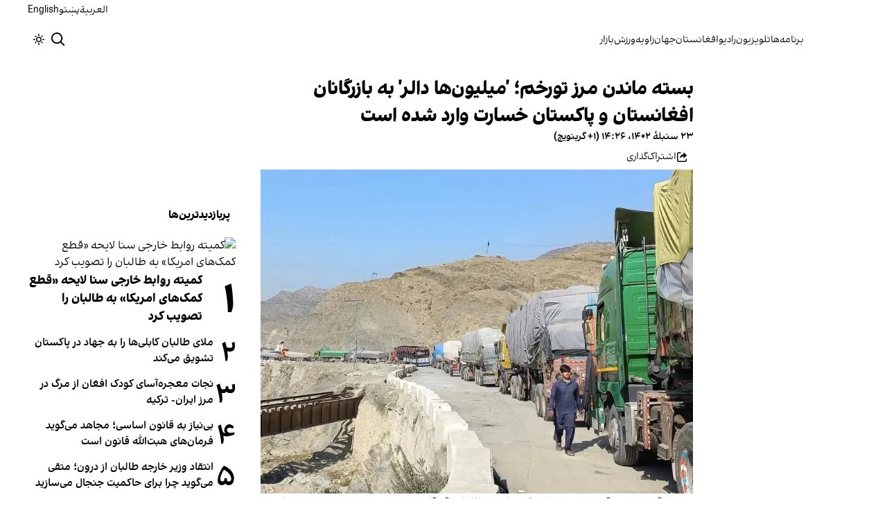

--- FILE ---
content_type: text/html; charset=utf-8
request_url: https://www.afintl.com/202309143178
body_size: 35738
content:
<!DOCTYPE html><html class="volant_4d0f79ce-module__fkGXSa__variable false" data-scroll-behavior="smooth" dir="rtl" lang="fa"><head><meta charSet="utf-8"/><meta name="viewport" content="width=device-width, initial-scale=1, maximum-scale=1, user-scalable=no"/><link rel="preload" as="image" href="/images/ai/ai-logo-fa.svg?dpl=dpl_5u9P6Y7EVrMJYnqdGw636dDSfvPZ"/><link rel="stylesheet" href="/_next/static/chunks/5910015e94b2f011.css?dpl=dpl_5u9P6Y7EVrMJYnqdGw636dDSfvPZ" data-precedence="next"/><link rel="stylesheet" href="/_next/static/chunks/a5da5087c9ef964c.css?dpl=dpl_5u9P6Y7EVrMJYnqdGw636dDSfvPZ" data-precedence="next"/><link rel="stylesheet" href="/_next/static/chunks/ab7aa2edc085c7b7.css?dpl=dpl_5u9P6Y7EVrMJYnqdGw636dDSfvPZ" data-precedence="next"/><link rel="stylesheet" href="/_next/static/chunks/da43e4dc43a80f4c.css?dpl=dpl_5u9P6Y7EVrMJYnqdGw636dDSfvPZ" data-precedence="next"/><link rel="stylesheet" href="/_next/static/chunks/9840a8e1378ce10b.css?dpl=dpl_5u9P6Y7EVrMJYnqdGw636dDSfvPZ" data-precedence="next"/><link rel="stylesheet" href="/_next/static/chunks/abcbf24e7fc6f57e.css?dpl=dpl_5u9P6Y7EVrMJYnqdGw636dDSfvPZ" data-precedence="next"/><link rel="preload" as="script" fetchPriority="low" href="/_next/static/chunks/c167c82746d7ff9e.js?dpl=dpl_5u9P6Y7EVrMJYnqdGw636dDSfvPZ"/><script src="/_next/static/chunks/e4283e0e79988685.js?dpl=dpl_5u9P6Y7EVrMJYnqdGw636dDSfvPZ" async=""></script><script src="/_next/static/chunks/e389e09072bd51fe.js?dpl=dpl_5u9P6Y7EVrMJYnqdGw636dDSfvPZ" async=""></script><script src="/_next/static/chunks/393752ef7748ec37.js?dpl=dpl_5u9P6Y7EVrMJYnqdGw636dDSfvPZ" async=""></script><script src="/_next/static/chunks/4a0898171cb5614f.js?dpl=dpl_5u9P6Y7EVrMJYnqdGw636dDSfvPZ" async=""></script><script src="/_next/static/chunks/turbopack-05771616777ffc6b.js?dpl=dpl_5u9P6Y7EVrMJYnqdGw636dDSfvPZ" async=""></script><script src="/_next/static/chunks/d96012bcfc98706a.js?dpl=dpl_5u9P6Y7EVrMJYnqdGw636dDSfvPZ" async=""></script><script src="/_next/static/chunks/330162c7170e8f94.js?dpl=dpl_5u9P6Y7EVrMJYnqdGw636dDSfvPZ" async=""></script><script src="/_next/static/chunks/faf382f787fb5aaf.js?dpl=dpl_5u9P6Y7EVrMJYnqdGw636dDSfvPZ" async=""></script><script src="/_next/static/chunks/61497b0d6e2e58ca.js?dpl=dpl_5u9P6Y7EVrMJYnqdGw636dDSfvPZ" async=""></script><script src="/_next/static/chunks/814e8c93c8799c27.js?dpl=dpl_5u9P6Y7EVrMJYnqdGw636dDSfvPZ" async=""></script><script src="/_next/static/chunks/cb0f082d06273fdb.js?dpl=dpl_5u9P6Y7EVrMJYnqdGw636dDSfvPZ" async=""></script><script src="/_next/static/chunks/6cc3ba4920f4a155.js?dpl=dpl_5u9P6Y7EVrMJYnqdGw636dDSfvPZ" async=""></script><script src="/_next/static/chunks/4f1c480a2f04a8c3.js?dpl=dpl_5u9P6Y7EVrMJYnqdGw636dDSfvPZ" async=""></script><script src="/_next/static/chunks/d2f4663a2e2aef0b.js?dpl=dpl_5u9P6Y7EVrMJYnqdGw636dDSfvPZ" async=""></script><script src="/_next/static/chunks/2d2f558946fa7a56.js?dpl=dpl_5u9P6Y7EVrMJYnqdGw636dDSfvPZ" async=""></script><script src="/_next/static/chunks/fe84e385226bfd04.js?dpl=dpl_5u9P6Y7EVrMJYnqdGw636dDSfvPZ" async=""></script><script src="/_next/static/chunks/5b9457cca3c6c264.js?dpl=dpl_5u9P6Y7EVrMJYnqdGw636dDSfvPZ" async=""></script><script src="/_next/static/chunks/ff93584fc4149499.js?dpl=dpl_5u9P6Y7EVrMJYnqdGw636dDSfvPZ" async=""></script><link rel="preload" href="/_next/static/chunks/cd9e2b9c48e79b3e.css?dpl=dpl_5u9P6Y7EVrMJYnqdGw636dDSfvPZ" as="style"/><link rel="preload" href="https://www.googletagmanager.com/gtag/js?id=G-L5CMF5MBGH" as="script"/><meta name="theme-color" content="#000d4d"/><meta name="next-size-adjust" content=""/><link rel="preconnect" href="https://i.afintl.com"/><link rel="preconnect" href="https://daq1pvcuhj77l.cloudfront.net"/><link rel="dns-prefetch" href="https://i.afintl.com"/><link rel="dns-prefetch" href="https://daq1pvcuhj77l.cloudfront.net"/><link rel="dns-prefetch" href="https://ott.afintl.com"/><title>بسته ماندن مرز تورخم؛ &#x27;میلیون‌ها دالر&#x27; به بازرگانان افغانستان و پاکستان خسارت وارد شده است | افغانستان اینترنشنال</title><meta name="description" content="در پی درگیری هفته گذشته نیروهای پاکستانی و طالبان، گذرگاه تورخم برای نهمین روز بسته مانده است.

رسانه‌های پاکستانی به نقل رئیس اتاق تجارت مشترک افغانستان و پاکستان نوشتند خسارت بازرگانان دو طرف در این مدت، روزانه پنج میلیون دالر برآورد شده است."/><link rel="manifest" href="/manifest.webmanifest"/><meta name="keywords" content="خبر, تحلیل, افغانستان, خلیج فارس, حقوق بشر, زنان, ارتباط مستقیم, چشم انداز, خبرهای جهان, خبرهای منطقه, خاورمیانه, سوریه, عراق, بریتانیا, تلویزیون, شبکه‌های اجتماعی, گالری تصاویر, مرور نشریات, خبرهای ورزشی, خامنه ای, روحانی, انتخابات, ایالات متحده, بیروت, سینما, مستند, یمن, اقلیتها, سیاسی, زندانیان, تلگرام، توئیتر، فیس بوک، مهاجران، خبرنگار, فن آوری، جشنواره, گزارش, رپورتاژ,ادبیات, شعر, پوشش زنده, نظرسنجی, کم آبی, بحران, خبر فوری, محیط زیست"/><meta name="google-adsense-account" content="ca-pub-7753790121110564"/><meta property="og:title" content="بسته ماندن مرز تورخم؛ &#x27;میلیون‌ها دالر&#x27; به بازرگانان افغانستان و پاکستان خسارت وارد شده است"/><meta property="og:description" content="در پی درگیری هفته گذشته نیروهای پاکستانی و طالبان، گذرگاه تورخم برای نهمین روز بسته مانده است.

رسانه‌های پاکستانی به نقل رئیس اتاق تجارت مشترک افغانستان و پاکستان نوشتند خسارت بازرگانان دو طرف در این مدت، روزانه پنج میلیون دالر برآورد شده است."/><meta property="og:url" content="https://www.afintl.com/fa/202309143178"/><meta property="og:locale" content="fa-AF"/><meta property="og:image:height" content="630"/><meta property="og:image" content="https://i.afintl.com/images/rdk9umy0/production/72c462610c12435226ecc0ebfcc5b0ef4c199b36-800x600.jpg?rect=0,90,800,420&amp;w=1200&amp;h=630&amp;q=70&amp;fit=max&amp;auto=format"/><meta property="og:image:width" content="1200"/><meta property="og:type" content="article"/><meta property="article:published_time" content="2023-09-14T13:26:27.606Z"/><meta property="article:modified_time" content="2023-09-14T13:26:54Z"/><meta name="twitter:card" content="summary_large_image"/><meta name="twitter:title" content="بسته ماندن مرز تورخم؛ &#x27;میلیون‌ها دالر&#x27; به بازرگانان افغانستان و پاکستان خسارت وارد شده است"/><meta name="twitter:description" content="در پی درگیری هفته گذشته نیروهای پاکستانی و طالبان، گذرگاه تورخم برای نهمین روز بسته مانده است.

رسانه‌های پاکستانی به نقل رئیس اتاق تجارت مشترک افغانستان و پاکستان نوشتند خسارت بازرگانان دو طرف در این مدت، روزانه پنج میلیون دالر برآورد شده است."/><meta name="twitter:image:alt" content="بسته ماندن مرز تورخم؛ &#x27;میلیون‌ها دالر&#x27; به بازرگانان افغانستان و پاکستان خسارت وارد شده است"/><meta name="twitter:image:height" content="630"/><meta name="twitter:image" content="https://i.afintl.com/images/rdk9umy0/production/72c462610c12435226ecc0ebfcc5b0ef4c199b36-800x600.jpg?rect=0,90,800,420&amp;w=1200&amp;h=630&amp;q=70&amp;fit=max&amp;auto=format"/><meta name="twitter:image:width" content="1200"/><link rel="icon" href="/favicon.ico?favicon.6a484ff2.ico" sizes="48x48" type="image/x-icon"/><script src="/_next/static/chunks/a6dad97d9634a72d.js?dpl=dpl_5u9P6Y7EVrMJYnqdGw636dDSfvPZ" noModule=""></script></head><body><div hidden=""><!--$--><!--/$--></div><!--&--><!--$--><!--body--><div class="Header-module-scss-module__rIun6a__top"><div class="Header-module-scss-module__rIun6a__top__container"><nav class="Header-module-scss-module__rIun6a__languageSwitcher"><ul class="Header-module-scss-module__rIun6a__languageList"><li class="Header-module-scss-module__rIun6a__languageItem"><a class="Header-module-scss-module__rIun6a__languageLink" href="/ar">العربية</a></li><li class="Header-module-scss-module__rIun6a__languageItem"><a class="Header-module-scss-module__rIun6a__languageLink" href="/pa">پښتو</a></li><li class="Header-module-scss-module__rIun6a__languageItem"><a class="Header-module-scss-module__rIun6a__languageLink" href="/en">English</a></li></ul></nav></div></div><header class="Header-module-scss-module__rIun6a__header "><nav class="Header-module-scss-module__rIun6a__nav"><a class="Header-module-scss-module__rIun6a__logoLink" href="/"><div style="opacity:0;transform:translateY(20px) scale(0.8)"><img alt="Brand" width="80" height="40" decoding="async" data-nimg="1" class="Header-module-scss-module__rIun6a__logo" style="color:transparent" src="/images/ai/ai-logo-fa.svg?dpl=dpl_5u9P6Y7EVrMJYnqdGw636dDSfvPZ"/></div></a><ul class="Header-module-scss-module__rIun6a__navList"><li class="Header-module-scss-module__rIun6a__navItem"><a class="Header-module-scss-module__rIun6a__navLink" href="/vod">برنامه‌ها</a></li><li class="Header-module-scss-module__rIun6a__navItem"><a class="Header-module-scss-module__rIun6a__navLink" href="/live">تلویزیون</a></li><li class="Header-module-scss-module__rIun6a__navItem"><a class="Header-module-scss-module__rIun6a__navLink" href="/radio">رادیو</a></li><li class="Header-module-scss-module__rIun6a__navItem"><a class="Header-module-scss-module__rIun6a__navLink" href="/afghanistan">افغانستان</a></li><li class="Header-module-scss-module__rIun6a__navItem"><a class="Header-module-scss-module__rIun6a__navLink" href="/world">جهان</a></li><li class="Header-module-scss-module__rIun6a__navItem"><a class="Header-module-scss-module__rIun6a__navLink" href="/zavieh">زاویه</a></li><li class="Header-module-scss-module__rIun6a__navItem"><a class="Header-module-scss-module__rIun6a__navLink" href="/sport">ورزش</a></li><li class="Header-module-scss-module__rIun6a__navItem"><a class="Header-module-scss-module__rIun6a__navLink" href="/finance">بازار</a></li></ul><div class="Header-module-scss-module__rIun6a__navOptions"><a class="Header-module-scss-module__rIun6a__searchButton" aria-label="Search" href="/search"><svg height="20" stroke-linejoin="round" viewBox="0 0 16 16" width="24" style="color:currentcolor"><path fill-rule="evenodd" clip-rule="evenodd" d="M1.5 6.5C1.5 3.73858 3.73858 1.5 6.5 1.5C9.26142 1.5 11.5 3.73858 11.5 6.5C11.5 9.26142 9.26142 11.5 6.5 11.5C3.73858 11.5 1.5 9.26142 1.5 6.5ZM6.5 0C2.91015 0 0 2.91015 0 6.5C0 10.0899 2.91015 13 6.5 13C8.02469 13 9.42677 12.475 10.5353 11.596L13.9697 15.0303L14.5 15.5607L15.5607 14.5L15.0303 13.9697L11.596 10.5353C12.475 9.42677 13 8.02469 13 6.5C13 2.91015 10.0899 0 6.5 0Z" fill="currentColor"></path></svg></a><button type="button" title="Toggle theme" aria-label="Toggle theme" data-theme="light" class="Header-module-scss-module__rIun6a__themeToggleButton"><svg height="16" stroke-linejoin="round" viewBox="0 0 16 16" width="16"><path fill-rule="evenodd" clip-rule="evenodd" d="M8.75 0.75V0H7.25V0.75V2V2.75H8.75V2V0.75ZM11.182 3.75732L11.7123 3.22699L12.0659 2.87344L12.5962 2.34311L13.6569 3.40377L13.1265 3.9341L12.773 4.28765L12.2426 4.81798L11.182 3.75732ZM8 10.5C9.38071 10.5 10.5 9.38071 10.5 8C10.5 6.61929 9.38071 5.5 8 5.5C6.61929 5.5 5.5 6.61929 5.5 8C5.5 9.38071 6.61929 10.5 8 10.5ZM8 12C10.2091 12 12 10.2091 12 8C12 5.79086 10.2091 4 8 4C5.79086 4 4 5.79086 4 8C4 10.2091 5.79086 12 8 12ZM13.25 7.25H14H15.25H16V8.75H15.25H14H13.25V7.25ZM0.75 7.25H0V8.75H0.75H2H2.75V7.25H2H0.75ZM2.87348 12.0659L2.34315 12.5962L3.40381 13.6569L3.93414 13.1265L4.28769 12.773L4.81802 12.2426L3.75736 11.182L3.22703 11.7123L2.87348 12.0659ZM3.75735 4.81798L3.22702 4.28765L2.87347 3.9341L2.34314 3.40377L3.4038 2.34311L3.93413 2.87344L4.28768 3.22699L4.81802 3.75732L3.75735 4.81798ZM12.0659 13.1265L12.5962 13.6569L13.6569 12.5962L13.1265 12.0659L12.773 11.7123L12.2426 11.182L11.182 12.2426L11.7123 12.773L12.0659 13.1265ZM8.75 13.25V14V15.25V16H7.25V15.25V14V13.25H8.75Z" fill="currentColor"></path></svg></button><button type="button" class="Buttton-module-scss-module__wDr4Vq__button Header-module-scss-module__rIun6a__toggleMenu" data-state="closed" aria-label="Open menu" aria-expanded="false"><svg aria-hidden="true" viewBox="0 0 16 16" width="24px" height="24px"><rect x="1" y="3" width="14" height="1.5"></rect><rect x="1" y="7" width="14" height="1.5"></rect><rect x="1" y="11" width="14" height="1.5"></rect></svg></button></div></nav></header><dialog class="MobileMenu-module-scss-module__bLDuGq__mobileMenu" data-state="hide"><nav class="MobileMenu-module-scss-module__bLDuGq__nav"><section><ul><li class="MobileMenu-module-scss-module__bLDuGq__item"><a class="MobileMenu-module-scss-module__bLDuGq__item__link" href="/vod">برنامه‌ها</a></li><li class="MobileMenu-module-scss-module__bLDuGq__item"><a class="MobileMenu-module-scss-module__bLDuGq__item__link" href="/live">تلویزیون</a></li><li class="MobileMenu-module-scss-module__bLDuGq__item"><a class="MobileMenu-module-scss-module__bLDuGq__item__link" href="/radio">رادیو</a></li><li class="MobileMenu-module-scss-module__bLDuGq__item"><a class="MobileMenu-module-scss-module__bLDuGq__item__link" href="/afghanistan">افغانستان</a></li><li class="MobileMenu-module-scss-module__bLDuGq__item"><a class="MobileMenu-module-scss-module__bLDuGq__item__link" href="/world">جهان</a></li><li class="MobileMenu-module-scss-module__bLDuGq__item"><a class="MobileMenu-module-scss-module__bLDuGq__item__link" href="/zavieh">زاویه</a></li><li class="MobileMenu-module-scss-module__bLDuGq__item"><a class="MobileMenu-module-scss-module__bLDuGq__item__link" href="/sport">ورزش</a></li><li class="MobileMenu-module-scss-module__bLDuGq__item"><a class="MobileMenu-module-scss-module__bLDuGq__item__link" href="/finance">بازار</a></li></ul></section><section class="MobileMenu-module-scss-module__bLDuGq__settings"><ul class="MobileMenu-module-scss-module__bLDuGq__settingsMenu"><li class="MobileMenu-module-scss-module__bLDuGq__item"><span>پوسته</span><div class="ThemeToggle-module-scss-module__uJIBHq__toggleTheme"><button type="button" title="Toggle theme" aria-label="Toggle theme" data-active="true" class="ThemeToggle-module-scss-module__uJIBHq__toggleThemeButton"><svg height="16" stroke-linejoin="round" viewBox="0 0 16 16" width="16"><path fill-rule="evenodd" clip-rule="evenodd" d="M8.75 0.75V0H7.25V0.75V2V2.75H8.75V2V0.75ZM11.182 3.75732L11.7123 3.22699L12.0659 2.87344L12.5962 2.34311L13.6569 3.40377L13.1265 3.9341L12.773 4.28765L12.2426 4.81798L11.182 3.75732ZM8 10.5C9.38071 10.5 10.5 9.38071 10.5 8C10.5 6.61929 9.38071 5.5 8 5.5C6.61929 5.5 5.5 6.61929 5.5 8C5.5 9.38071 6.61929 10.5 8 10.5ZM8 12C10.2091 12 12 10.2091 12 8C12 5.79086 10.2091 4 8 4C5.79086 4 4 5.79086 4 8C4 10.2091 5.79086 12 8 12ZM13.25 7.25H14H15.25H16V8.75H15.25H14H13.25V7.25ZM0.75 7.25H0V8.75H0.75H2H2.75V7.25H2H0.75ZM2.87348 12.0659L2.34315 12.5962L3.40381 13.6569L3.93414 13.1265L4.28769 12.773L4.81802 12.2426L3.75736 11.182L3.22703 11.7123L2.87348 12.0659ZM3.75735 4.81798L3.22702 4.28765L2.87347 3.9341L2.34314 3.40377L3.4038 2.34311L3.93413 2.87344L4.28768 3.22699L4.81802 3.75732L3.75735 4.81798ZM12.0659 13.1265L12.5962 13.6569L13.6569 12.5962L13.1265 12.0659L12.773 11.7123L12.2426 11.182L11.182 12.2426L11.7123 12.773L12.0659 13.1265ZM8.75 13.25V14V15.25V16H7.25V15.25V14V13.25H8.75Z" fill="currentColor"></path></svg></button><button type="button" title="Toggle theme" aria-label="Toggle theme" data-active="false" class="ThemeToggle-module-scss-module__uJIBHq__toggleThemeButton"><svg height="16" stroke-linejoin="round" viewBox="0 0 16 16" width="16"><path fill-rule="evenodd" clip-rule="evenodd" d="M1.5 8.00005C1.5 5.53089 2.99198 3.40932 5.12349 2.48889C4.88136 3.19858 4.75 3.95936 4.75 4.7501C4.75 8.61609 7.88401 11.7501 11.75 11.7501C11.8995 11.7501 12.048 11.7454 12.1953 11.7361C11.0955 13.1164 9.40047 14.0001 7.5 14.0001C4.18629 14.0001 1.5 11.3138 1.5 8.00005ZM6.41706 0.577759C2.78784 1.1031 0 4.22536 0 8.00005C0 12.1422 3.35786 15.5001 7.5 15.5001C10.5798 15.5001 13.2244 13.6438 14.3792 10.9921L13.4588 9.9797C12.9218 10.155 12.3478 10.2501 11.75 10.2501C8.71243 10.2501 6.25 7.78767 6.25 4.7501C6.25 3.63431 6.58146 2.59823 7.15111 1.73217L6.41706 0.577759ZM13.25 1V1.75V2.75L14.25 2.75H15V4.25H14.25H13.25V5.25V6H11.75V5.25V4.25H10.75L10 4.25V2.75H10.75L11.75 2.75V1.75V1H13.25Z" fill="currentColor"></path></svg></button></div></li><li class="MobileMenu-module-scss-module__bLDuGq__item"><span>زبان</span><ul class="MobileMenu-module-scss-module__bLDuGq__languagesMenu"><li class="MobileMenu-module-scss-module__bLDuGq__languageLabel"><a href="/ar">العربية</a></li><li class="MobileMenu-module-scss-module__bLDuGq__languageLabel"><a href="/pa">پښتو</a></li><li class="MobileMenu-module-scss-module__bLDuGq__languageLabel"><a href="/en">English</a></li></ul></li></ul></section></nav></dialog><main class="mainWrapper"><!--&--><div class="page" data-route="slug"><!--&--><script type="application/ld+json">{"@context":"https://schema.org","@type":"NewsArticle","headline":"بسته ماندن مرز تورخم؛ 'میلیون‌ها دالر' به بازرگانان افغانستان و پاکستان خسارت وارد شده است","description":"در پی درگیری هفته گذشته نیروهای پاکستانی و طالبان، گذرگاه تورخم برای نهمین روز بسته مانده است.\n\nرسانه‌های پاکستانی به نقل رئیس اتاق تجارت مشترک افغانستان و پاکستان نوشتند خسارت بازرگانان دو طرف در این مدت، روزانه پنج میلیون دالر برآورد شده است.","mainEntityOfPage":{"@type":"WebPage","@id":"https://www.afintl.com/202309143178"},"datePublished":"2023-09-14T13:26:27.606Z","dateModified":"2023-09-14T13:26:54Z","publisher":{"@type":"Organization","name":"افغانستان اینترنشنال","url":"https://www.afintl.com","logo":{"@type":"ImageObject","url":"https://www.afintl.com/logo.png"}},"image":"https://i.afintl.com/images/rdk9umy0/production/72c462610c12435226ecc0ebfcc5b0ef4c199b36-800x600.jpg?rect=0,90,800,420&w=1200&h=630&fit=max&auto=format","articleSection":"افغانستان","breadcrumb":{"@type":"BreadcrumbList","itemListElement":[{"@type":"ListItem","position":1,"name":"common.home","item":"https://www.afintl.com"},{"@type":"ListItem","position":2,"name":"افغانستان","item":"https://www.afintl.com/category/afghanistan"},{"@type":"ListItem","position":3,"name":"بسته ماندن مرز تورخم؛ 'میلیون‌ها دالر' به بازرگانان افغانستان و پاکستان خسارت وارد شده است"}]},"inLanguage":"fa-AF"}</script><div class="ArticleLayout-module-scss-module__NMWzEG__layout" data-article-id="9c61e003-518a-4f0b-a3e7-ba86e8c7accd" data-article-type="story" data-language="farsi"><article class="ArticleLayout-module-scss-module__NMWzEG__article" data-has-sidebar="true" itemScope="" itemType="https://schema.org/NewsArticle"><header class="ArticleHeader-module-scss-module__jUU3zW__header ArticleLayout-module-scss-module__NMWzEG__header"><h1 class="ArticleHeader-module-scss-module__jUU3zW__headline" itemProp="headline">بسته ماندن مرز تورخم؛ &#x27;میلیون‌ها دالر&#x27; به بازرگانان افغانستان و پاکستان خسارت وارد شده است</h1><div class="ArticleHeader-module-scss-module__jUU3zW__tools"><div class="ArticleHeader-module-scss-module__jUU3zW__timeWrapper"><!--$--><div class="ArticleHeader-module-scss-module__jUU3zW__time"><time dateTime="2023-09-14T13:26:27.606Z" data-type="published" aria-label="Published on ۲۳ سنبلهٔ ۱۴۰۲">۲۳ سنبلهٔ ۱۴۰۲، ۱۴:۲۶ (‎+۱ گرینویچ)</time></div><!--/$--></div><div class="ArticleHeader-module-scss-module__jUU3zW__actions"><div class="URLShareDialog-module-scss-module__YDVwKa__share"><button type="button" class="Buttton-module-scss-module__wDr4Vq__button URLShareDialog-module-scss-module__YDVwKa__shareButton"><svg height="16" stroke-linejoin="round" viewBox="0 0 16 16" width="16" style="color:currentcolor"><path fill-rule="evenodd" clip-rule="evenodd" d="M15 11.25V10.5H13.5V11.25V12.75C13.5 13.1642 13.1642 13.5 12.75 13.5H3.25C2.83579 13.5 2.5 13.1642 2.5 12.75L2.5 3.25C2.5 2.83579 2.83579 2.5 3.25 2.5H5.75H6.5V1H5.75H3.25C2.00736 1 1 2.00736 1 3.25V12.75C1 13.9926 2.00736 15 3.25 15H12.75C13.9926 15 15 13.9926 15 12.75V11.25ZM15 5.5L10.5 1V4C7.46243 4 5 6.46243 5 9.5V10L5.05855 9.91218C6.27146 8.09281 8.31339 7 10.5 7V10L15 5.5Z" fill="currentColor"></path></svg><span>اشتراک‌گذاری</span></button></div></div></div><div class="ArticleHeader-module-scss-module__jUU3zW__imageWrapper"><figure class="ArticleHeader-module-scss-module__jUU3zW__figure"><picture><source media="(max-width:576px)" srcSet="https://i.afintl.com/images/rdk9umy0/production/72c462610c12435226ecc0ebfcc5b0ef4c199b36-800x600.jpg?w=576&amp;h=432&amp;q=80&amp;fit=max&amp;auto=format"/><source media="(min-width:577px)" srcSet="https://i.afintl.com/images/rdk9umy0/production/72c462610c12435226ecc0ebfcc5b0ef4c199b36-800x600.jpg?w=992&amp;h=744&amp;q=80&amp;fit=max&amp;auto=format"/><img width="576" height="432" decoding="async" style="width:100%;height:auto;margin:0 auto" src="https://i.afintl.com/images/rdk9umy0/production/72c462610c12435226ecc0ebfcc5b0ef4c199b36-800x600.jpg?w=576&amp;h=432&amp;q=80&amp;fit=max&amp;auto=format"/></picture></figure></div></header><main class="ArticleLayout-module-scss-module__NMWzEG__body"><div class="ArticleBody-module-scss-module__sq2tcG__body" data-article-id="202309143178"><p class="ArticleBody-module-scss-module__sq2tcG__lead">در پی درگیری هفته گذشته نیروهای پاکستانی و طالبان، گذرگاه تورخم برای نهمین روز بسته مانده است.

رسانه‌های پاکستانی به نقل رئیس اتاق تجارت مشترک افغانستان و پاکستان نوشتند خسارت بازرگانان دو طرف در این مدت، روزانه پنج میلیون دالر برآورد شده است.</p><!--$?--><template id="B:0"></template><div class="Skeleton-module-scss-module__u3hcSa__skeletonList Skeleton-module-scss-module__u3hcSa__gap-large "><div class="Skeleton-module-scss-module__u3hcSa__skeletonTextContainer"><div class="Skeleton-module-scss-module__u3hcSa__skeletonText Skeleton-module-scss-module__u3hcSa__normal " aria-hidden="true"></div><div class="Skeleton-module-scss-module__u3hcSa__skeletonText Skeleton-module-scss-module__u3hcSa__normal " aria-hidden="true"></div><div class="Skeleton-module-scss-module__u3hcSa__skeletonText Skeleton-module-scss-module__u3hcSa__normal " aria-hidden="true"></div><div class="Skeleton-module-scss-module__u3hcSa__skeletonText Skeleton-module-scss-module__u3hcSa__normal " aria-hidden="true"></div><div class="Skeleton-module-scss-module__u3hcSa__skeletonText Skeleton-module-scss-module__u3hcSa__normal " aria-hidden="true"></div></div><div class="Skeleton-module-scss-module__u3hcSa__skeletonTextContainer"><div class="Skeleton-module-scss-module__u3hcSa__skeletonText Skeleton-module-scss-module__u3hcSa__normal " aria-hidden="true"></div><div class="Skeleton-module-scss-module__u3hcSa__skeletonText Skeleton-module-scss-module__u3hcSa__normal " aria-hidden="true"></div><div class="Skeleton-module-scss-module__u3hcSa__skeletonText Skeleton-module-scss-module__u3hcSa__normal " aria-hidden="true"></div><div class="Skeleton-module-scss-module__u3hcSa__skeletonText Skeleton-module-scss-module__u3hcSa__normal " aria-hidden="true"></div><div class="Skeleton-module-scss-module__u3hcSa__skeletonText Skeleton-module-scss-module__u3hcSa__normal " aria-hidden="true"></div><div class="Skeleton-module-scss-module__u3hcSa__skeletonText Skeleton-module-scss-module__u3hcSa__normal " aria-hidden="true"></div></div><div class="Skeleton-module-scss-module__u3hcSa__skeletonTextContainer"><div class="Skeleton-module-scss-module__u3hcSa__skeletonText Skeleton-module-scss-module__u3hcSa__normal " aria-hidden="true"></div><div class="Skeleton-module-scss-module__u3hcSa__skeletonText Skeleton-module-scss-module__u3hcSa__normal " aria-hidden="true"></div><div class="Skeleton-module-scss-module__u3hcSa__skeletonText Skeleton-module-scss-module__u3hcSa__normal " aria-hidden="true"></div><div class="Skeleton-module-scss-module__u3hcSa__skeletonText Skeleton-module-scss-module__u3hcSa__normal " aria-hidden="true"></div><div class="Skeleton-module-scss-module__u3hcSa__skeletonText Skeleton-module-scss-module__u3hcSa__normal " aria-hidden="true"></div><div class="Skeleton-module-scss-module__u3hcSa__skeletonText Skeleton-module-scss-module__u3hcSa__normal " aria-hidden="true"></div><div class="Skeleton-module-scss-module__u3hcSa__skeletonText Skeleton-module-scss-module__u3hcSa__normal " aria-hidden="true"></div><div class="Skeleton-module-scss-module__u3hcSa__skeletonText Skeleton-module-scss-module__u3hcSa__normal " aria-hidden="true"></div></div></div><!--/$--></div></main></article><aside class="ArticleLayout-module-scss-module__NMWzEG__sidebar" data-direction="rtl"><!--$?--><template id="B:1"></template><div class="ArticleLayout-module-scss-module__NMWzEG__sidebarSkeleton"><div class="Skeleton-module-scss-module__u3hcSa__skeletonTextContainer"><div class="Skeleton-module-scss-module__u3hcSa__skeletonText Skeleton-module-scss-module__u3hcSa__small " aria-hidden="true"></div><div class="Skeleton-module-scss-module__u3hcSa__skeletonText Skeleton-module-scss-module__u3hcSa__small " aria-hidden="true"></div><div class="Skeleton-module-scss-module__u3hcSa__skeletonText Skeleton-module-scss-module__u3hcSa__small " style="width:100%" aria-hidden="true"></div></div></div><!--/$--></aside><section class="ArticleLayout-module-scss-module__NMWzEG__relatedArticles" data-has-sidebar="true"><!--$?--><template id="B:2"></template><div class="ArticleLayout-module-scss-module__NMWzEG__relatedSkeleton"><div class="Skeleton-module-scss-module__u3hcSa__skeletonTextContainer"><div class="Skeleton-module-scss-module__u3hcSa__skeletonText Skeleton-module-scss-module__u3hcSa__small " aria-hidden="true"></div><div class="Skeleton-module-scss-module__u3hcSa__skeletonText Skeleton-module-scss-module__u3hcSa__small " aria-hidden="true"></div><div class="Skeleton-module-scss-module__u3hcSa__skeletonText Skeleton-module-scss-module__u3hcSa__small " aria-hidden="true"></div><div class="Skeleton-module-scss-module__u3hcSa__skeletonText Skeleton-module-scss-module__u3hcSa__small " aria-hidden="true"></div><div class="Skeleton-module-scss-module__u3hcSa__skeletonText Skeleton-module-scss-module__u3hcSa__small " style="width:100%" aria-hidden="true"></div></div></div><!--/$--></section></div><!--$--><!--/$--><!--/&--></div><!--/&--></main><footer class="MainFooter-module-scss-module__ieQtua__footer"><section><nav class="MainFooter-module-scss-module__ieQtua__nav"><ul class="MainFooter-module-scss-module__ieQtua__menu"><li class="MainFooter-module-scss-module__ieQtua__list"><a class="MainFooter-module-scss-module__ieQtua__link" href="/vod">برنامه‌ها</a></li><li class="MainFooter-module-scss-module__ieQtua__list"><a class="MainFooter-module-scss-module__ieQtua__link" href="/live">تلویزیون</a></li><li class="MainFooter-module-scss-module__ieQtua__list"><a class="MainFooter-module-scss-module__ieQtua__link" href="/radio">رادیو</a></li><li class="MainFooter-module-scss-module__ieQtua__list"><a class="MainFooter-module-scss-module__ieQtua__link" href="/afghanistan">افغانستان</a></li><li class="MainFooter-module-scss-module__ieQtua__list"><a class="MainFooter-module-scss-module__ieQtua__link" href="/world">جهان</a></li><li class="MainFooter-module-scss-module__ieQtua__list"><a class="MainFooter-module-scss-module__ieQtua__link" href="/zavieh">زاویه</a></li><li class="MainFooter-module-scss-module__ieQtua__list"><a class="MainFooter-module-scss-module__ieQtua__link" href="/sport">ورزش</a></li><li class="MainFooter-module-scss-module__ieQtua__list"><a class="MainFooter-module-scss-module__ieQtua__link" href="/finance">بازار</a></li></ul><ul class="MainFooter-module-scss-module__ieQtua__socialIcons"><li><a target="_blank" href="https://www.instagram.com/afintl.tv"><svg width="24" height="24" class="svg" viewBox="0 0 48 48" xmlns="http://www.w3.org/2000/svg"><path d="M24 0C17.48 0 16.666.03 14.106.144 11.55.264 9.81.666 8.28 1.26c-1.578.612-2.918 1.434-4.252 2.768-1.334 1.334-2.156 2.674-2.768 4.252-.594 1.53-.996 3.27-1.116 5.826C.03 16.666 0 17.48 0 24s.03 7.334.144 9.894c.12 2.556.522 4.296 1.116 5.826.612 1.578 1.434 2.918 2.768 4.252 1.334 1.334 2.674 2.156 4.252 2.768 1.53.594 3.27.996 5.826 1.116C16.666 47.97 17.48 48 24 48s7.334-.03 9.894-.144c2.556-.12 4.296-.522 5.826-1.116 1.578-.612 2.918-1.434 4.252-2.768 1.334-1.334 2.156-2.674 2.768-4.252.594-1.53.996-3.27 1.116-5.826C47.97 31.334 48 30.52 48 24s-.03-7.334-.144-9.894c-.12-2.556-.522-4.296-1.116-5.826-.612-1.578-1.434-2.918-2.768-4.252C41.946 2.694 40.606 1.872 39.028 1.26c-1.53-.594-3.27-.996-5.826-1.116C31.334.03 30.52 0 24 0zm0 4.32c6.406 0 7.17.032 9.7.142 2.34.11 3.61.498 4.454.83 1.124.434 1.92.954 2.764 1.792.838.838 1.358 1.634 1.792 2.764.33.844.718 2.114.828 4.454.11 2.532.142 3.294.142 9.7s-.032 7.17-.148 9.7c-.122 2.34-.512 3.61-.842 4.454-.448 1.124-.954 1.92-1.792 2.764-.838.838-1.634 1.358-2.764 1.792-.844.33-2.114.718-4.454.828-2.532.11-3.298.142-9.718.142-6.42 0-7.172-.032-9.718-.148-2.342-.122-3.632-.512-4.472-.842-.898-.448-1.92-.954-2.762-1.792-.838-.838-1.358-1.634-1.792-2.762-.33-.844-.718-2.114-.842-4.472-.09-2.52-.122-3.298-.122-9.718 0-6.42.032-7.17.122-9.718.124-2.342.512-3.632.842-4.472.434-1.124.954-1.92 1.792-2.762.838-.838 1.864-1.358 2.762-1.792.84-.33 2.132-.718 4.472-.842 2.528-.092 3.3-.122 9.718-.122l.09.06zm0 7.356c-6.81 0-12.324 5.52-12.324 12.324 0 6.81 5.52 12.324 12.324 12.324 6.81 0 12.324-5.52 12.324-12.324 0-6.81-5.52-12.324-12.324-12.324zM24 32c-4.42 0-8-3.58-8-8s3.58-8 8-8 8 3.58 8 8-3.58 8-8 8zm15.692-20.81c0 1.59-1.292 2.88-2.88 2.88-1.59 0-2.88-1.292-2.88-2.88 0-1.59 1.292-2.878 2.88-2.878 1.588 0 2.88 1.29 2.88 2.878z" fill="currentcolor"></path></svg></a></li><li><a target="_blank" href="https://www.facebook.com/afintltv"><svg width="24" height="24" class="svg" viewBox="0 0 48 48" xmlns="http://www.w3.org/2000/svg"><path d="M24 0C10.7453 0 0 10.7453 0 24C0 35.255 7.74912 44.6995 18.2026 47.2934V31.3344H13.2538V24H18.2026V20.8397C18.2026 12.671 21.8995 8.8848 29.9194 8.8848C31.44 8.8848 34.0637 9.18336 35.137 9.48096V16.129C34.5706 16.0694 33.5866 16.0397 32.3645 16.0397C28.4294 16.0397 26.9088 17.5306 26.9088 21.4061V24H34.7482L33.4013 31.3344H26.9088V47.8243C38.7926 46.3891 48.001 36.2707 48.001 24C48 10.7453 37.2547 0 24 0Z" fill="currentcolor"></path></svg></a></li><li><a target="_blank" href="https://x.com/afintlbrk"><svg width="24" height="24" class="svg" viewBox="0 0 48 48" xmlns="http://www.w3.org/2000/svg"><path d="M36.6526 3.8078H43.3995L28.6594 20.6548L46 43.5797H32.4225L21.7881 29.6759L9.61989 43.5797H2.86886L18.6349 25.56L2 3.8078H15.9222L25.5348 16.5165L36.6526 3.8078ZM34.2846 39.5414H38.0232L13.8908 7.63406H9.87892L34.2846 39.5414Z" fill="currentcolor"></path></svg></a></li><li><a target="_blank" href="https://t.me/afintl"><svg width="24" height="24" class="svg" viewBox="0 0 48 48" xmlns="http://www.w3.org/2000/svg"><path fill-rule="evenodd" clip-rule="evenodd" d="M48 24C48 37.2548 37.2548 48 24 48C10.7452 48 0 37.2548 0 24C0 10.7452 10.7452 0 24 0C37.2548 0 48 10.7452 48 24ZM24.8601 17.7179C22.5257 18.6888 17.8603 20.6984 10.8638 23.7466C9.72766 24.1984 9.13251 24.6404 9.07834 25.0726C8.98677 25.803 9.90142 26.0906 11.1469 26.4822C11.3164 26.5355 11.4919 26.5907 11.6719 26.6492C12.8973 27.0475 14.5457 27.5135 15.4026 27.5321C16.1799 27.5489 17.0475 27.2284 18.0053 26.5707C24.5423 22.158 27.9168 19.9276 28.1286 19.8795C28.2781 19.8456 28.4852 19.803 28.6255 19.9277C28.7659 20.0524 28.7521 20.2886 28.7372 20.352C28.6466 20.7383 25.0562 24.0762 23.1982 25.8036C22.619 26.3421 22.2081 26.724 22.1242 26.8113C21.936 27.0067 21.7443 27.1915 21.56 27.3692C20.4215 28.4667 19.5678 29.2896 21.6072 30.6336C22.5873 31.2794 23.3715 31.8135 24.1539 32.3463C25.0084 32.9282 25.8606 33.5085 26.9632 34.2313C27.2442 34.4155 27.5125 34.6068 27.7738 34.7931C28.7681 35.5019 29.6615 36.1388 30.7652 36.0373C31.4065 35.9782 32.0689 35.3752 32.4053 33.5767C33.2004 29.3263 34.7633 20.1169 35.1244 16.3219C35.1561 15.9895 35.1163 15.5639 35.0843 15.3771C35.0523 15.1904 34.9855 14.9242 34.7427 14.7272C34.4552 14.4939 34.0113 14.4447 33.8127 14.4482C32.91 14.4641 31.5251 14.9456 24.8601 17.7179Z" fill="currentcolor"></path></svg></a></li><li><a target="_blank" href="https://www.youtube.com/c/afintltv"><svg width="24" height="24" class="svg" viewBox="0 0 48 48" xmlns="http://www.w3.org/2000/svg"><path d="M47.5219 14.4001C47.5219 14.4001 47.0531 11.0907 45.6094 9.6376C43.7812 7.7251 41.7375 7.71572 40.8 7.60322C34.0875 7.11572 24.0094 7.11572 24.0094 7.11572H23.9906C23.9906 7.11572 13.9125 7.11572 7.2 7.60322C6.2625 7.71572 4.21875 7.7251 2.39062 9.6376C0.946875 11.0907 0.4875 14.4001 0.4875 14.4001C0.4875 14.4001 0 18.2907 0 22.172V25.8095C0 29.6907 0.478125 33.5813 0.478125 33.5813C0.478125 33.5813 0.946875 36.8907 2.38125 38.3438C4.20937 40.2563 6.60938 40.1907 7.67813 40.397C11.5219 40.7626 24 40.8751 24 40.8751C24 40.8751 34.0875 40.8563 40.8 40.3782C41.7375 40.2657 43.7812 40.2563 45.6094 38.3438C47.0531 36.8907 47.5219 33.5813 47.5219 33.5813C47.5219 33.5813 48 29.7001 48 25.8095V22.172C48 18.2907 47.5219 14.4001 47.5219 14.4001ZM19.0406 30.2251V16.7345L32.0062 23.5032L19.0406 30.2251Z" fill="currentcolor"></path></svg></a></li><li><a target="_blank" href="https://www.linkedin.com/company/afintl"><svg width="24" height="24" class="svg" viewBox="0 0 48 48" xmlns="http://www.w3.org/2000/svg"><path d="M41,4H9C6.24,4,4,6.24,4,9v32c0,2.76,2.24,5,5,5h32c2.76,0,5-2.24,5-5V9C46,6.24,43.76,4,41,4z M17,20v19h-6V20H17z M11,14.47c0-1.4,1.2-2.47,3-2.47s2.93,1.07,3,2.47c0,1.4-1.12,2.53-3,2.53C12.2,17,11,15.87,11,14.47z M39,39h-6c0,0,0-9.26,0-10 c0-2-1-4-3.5-4.04h-0.08C27,24.96,26,27.02,26,29c0,0.91,0,10,0,10h-6V20h6v2.56c0,0,1.93-2.56,5.81-2.56 c3.97,0,7.19,2.73,7.19,8.26V39z" fill="currentcolor"></path></svg></a></li></ul></nav></section><section class="MainFooter-module-scss-module__ieQtua__copyright"><span>کلیه حقوق قانونی این سایت متعلق به ولانت‌مدیا است.</span><div><a target="_blank" rel="noopener noreferrer" aria-label="Volant Media" href="https://volantmedia.net"><img alt="volant media logo" loading="lazy" width="105" height="34" decoding="async" data-nimg="1" style="color:transparent" src="/_next/static/media/volant-brand.9fe7a301.svg?dpl=dpl_5u9P6Y7EVrMJYnqdGw636dDSfvPZ"/></a></div></section></footer><button class="FloatingButton-module-scss-module__pygDZq__button  " aria-label="آخرین خبرها" title="آخرین خبرها" tabindex="0" style="transform:translateY(100px) scale(0)"><div class="FloatingButton-module-scss-module__pygDZq__background"></div><div class="FloatingButton-module-scss-module__pygDZq__accent"></div><div class="FloatingButton-module-scss-module__pygDZq__content"><div class="FloatingButton-module-scss-module__pygDZq__icon" style="opacity:0;transform:scale(0.8)"><svg xmlns="http://www.w3.org/2000/svg" width="24" height="24" viewBox="0 0 24 24" fill="none" stroke="currentColor" stroke-width="2" stroke-linecap="round" stroke-linejoin="round" class="lucide lucide-newspaper" aria-hidden="true"><path d="M15 18h-5"></path><path d="M18 14h-8"></path><path d="M4 22h16a2 2 0 0 0 2-2V4a2 2 0 0 0-2-2H8a2 2 0 0 0-2 2v16a2 2 0 0 1-4 0v-9a2 2 0 0 1 2-2h2"></path><rect width="8" height="4" x="10" y="6" rx="1"></rect></svg></div></div><div class="FloatingButton-module-scss-module__pygDZq__ripple" style="opacity:0.5;transform:scale(0)"></div></button><!--/$--><!--/&--><script>requestAnimationFrame(function(){$RT=performance.now()});</script><script src="/_next/static/chunks/c167c82746d7ff9e.js?dpl=dpl_5u9P6Y7EVrMJYnqdGw636dDSfvPZ" id="_R_" async=""></script><div hidden id="S:0"><div><div><p class="CustomPortableTextComponents-module-scss-module__MwAzyW__paragraph">گذرگاه مرزی تورخم روز چهارشنبه (۱۵ سنبله) پس از درگیری میان جنگجویان طالبان و مرزبانان پاکستان بسته شد.</p><p class="CustomPortableTextComponents-module-scss-module__MwAzyW__paragraph">وزارت خارجه طالبان روز شنبه (۱۸ سنبله) با نشر اعلامیه‌ای در توضیح علت درگیری بین نیروهای پاکستان و طالبان نوشت: «نیروهای پاکستانی زمانی بالای نیروهای سرحدی افغان شلیک کردند که [آن‌ها] مصروف ترمیم یک پوسته امنیتی بودند که سال‌ها قبل اعمار گردیده بود.»</p><template id="P:3"></template><template id="P:4"></template><template id="P:5"></template><template id="P:6"></template><template id="P:7"></template><template id="P:8"></template><template id="P:9"></template></div></div></div><script>(self.__next_f=self.__next_f||[]).push([0])</script><script>self.__next_f.push([1,"1:\"$Sreact.fragment\"\n2:I[339756,[\"/_next/static/chunks/d96012bcfc98706a.js?dpl=dpl_5u9P6Y7EVrMJYnqdGw636dDSfvPZ\",\"/_next/static/chunks/330162c7170e8f94.js?dpl=dpl_5u9P6Y7EVrMJYnqdGw636dDSfvPZ\"],\"default\"]\n3:I[837457,[\"/_next/static/chunks/d96012bcfc98706a.js?dpl=dpl_5u9P6Y7EVrMJYnqdGw636dDSfvPZ\",\"/_next/static/chunks/330162c7170e8f94.js?dpl=dpl_5u9P6Y7EVrMJYnqdGw636dDSfvPZ\"],\"default\"]\n7:I[897367,[\"/_next/static/chunks/d96012bcfc98706a.js?dpl=dpl_5u9P6Y7EVrMJYnqdGw636dDSfvPZ\",\"/_next/static/chunks/330162c7170e8f94.js?dpl=dpl_5u9P6Y7EVrMJYnqdGw636dDSfvPZ\"],\"OutletBoundary\"]\n8:\"$Sreact.suspense\"\nb:I[168027,[],\"default\"]\nc:I[897367,[\"/_next/static/chunks/d96012bcfc98706a.js?dpl=dpl_5u9P6Y7EVrMJYnqdGw636dDSfvPZ\",\"/_next/static/chunks/330162c7170e8f94.js?dpl=dpl_5u9P6Y7EVrMJYnqdGw636dDSfvPZ\"],\"ViewportBoundary\"]\ne:I[897367,[\"/_next/static/chunks/d96012bcfc98706a.js?dpl=dpl_5u9P6Y7EVrMJYnqdGw636dDSfvPZ\",\"/_next/static/chunks/330162c7170e8f94.js?dpl=dpl_5u9P6Y7EVrMJYnqdGw636dDSfvPZ\"],\"MetadataBoundary\"]\n:HL[\"/_next/static/chunks/5910015e94b2f011.css?dpl=dpl_5u9P6Y7EVrMJYnqdGw636dDSfvPZ\",\"style\"]\n:HL[\"/_next/static/chunks/a5da5087c9ef964c.css?dpl=dpl_5u9P6Y7EVrMJYnqdGw636dDSfvPZ\",\"style\"]\n:HL[\"/_next/static/chunks/ab7aa2edc085c7b7.css?dpl=dpl_5u9P6Y7EVrMJYnqdGw636dDSfvPZ\",\"style\"]\n:HL[\"/_next/static/media/78fffed6bd416327-s.p.50daaa01.woff2\",\"font\",{\"crossOrigin\":\"\",\"type\":\"font/woff2\"}]\n:HL[\"/_next/static/media/Volant_Bold-s.p.26b74273.woff2\",\"font\",{\"crossOrigin\":\"\",\"type\":\"font/woff2\"}]\n:HL[\"/_next/static/media/Volant_Medium-s.p.a40e4044.woff2\",\"font\",{\"crossOrigin\":\"\",\"type\":\"font/woff2\"}]\n:HL[\"/_next/static/media/Volant_Semibold-s.p.6b5b2246.woff2\",\"font\",{\"crossOrigin\":\"\",\"type\":\"font/woff2\"}]\n:HL[\"/_next/static/media/caa3a2e1cccd8315-s.p.853070df.woff2\",\"font\",{\"crossOrigin\":\"\",\"type\":\"font/woff2\"}]\n:HL[\"/_next/static/media/f26d6d8170e57a33-s.p.1454d351.woff2\",\"font\",{\"crossOrigin\":\"\",\"type\":\"font/woff2\"}]\n:HL[\"/_next/static/chunks/da43e4dc43a80f4c.css?dpl=dpl_5u9P6Y7EVrMJYnqdGw636dDSfvPZ\",\"style\"]\n:HL[\"/_next/static/chunks/9840a8e1378ce10b.css?dpl=dpl_5u9P6Y7EVrMJYnqdGw636dDSfvPZ\",\"style\"]\n:HL[\"/_next/static/chunks/abcbf24e7fc6f57e.css?dpl=dpl_5u9P6Y7EVrMJYnqdGw636dDSfvPZ\",\"style\"]\n"])</script><script>self.__next_f.push([1,"0:{\"P\":null,\"b\":\"rWGMkRaG-0GfRHkXYuluL\",\"c\":[\"\",\"202309143178\"],\"q\":\"\",\"i\":false,\"f\":[[[\"\",{\"children\":[[\"lang\",\"fa\",\"d\"],{\"children\":[[\"slug\",\"202309143178\",\"d\"],{\"children\":[\"__PAGE__\",{}]}]},\"$undefined\",\"$undefined\",true]}],[[\"$\",\"$1\",\"c\",{\"children\":[null,[\"$\",\"$L2\",null,{\"parallelRouterKey\":\"children\",\"error\":\"$undefined\",\"errorStyles\":\"$undefined\",\"errorScripts\":\"$undefined\",\"template\":[\"$\",\"$L3\",null,{}],\"templateStyles\":\"$undefined\",\"templateScripts\":\"$undefined\",\"notFound\":[[[\"$\",\"title\",null,{\"children\":\"404: This page could not be found.\"}],[\"$\",\"div\",null,{\"style\":{\"fontFamily\":\"system-ui,\\\"Segoe UI\\\",Roboto,Helvetica,Arial,sans-serif,\\\"Apple Color Emoji\\\",\\\"Segoe UI Emoji\\\"\",\"height\":\"100vh\",\"textAlign\":\"center\",\"display\":\"flex\",\"flexDirection\":\"column\",\"alignItems\":\"center\",\"justifyContent\":\"center\"},\"children\":[\"$\",\"div\",null,{\"children\":[[\"$\",\"style\",null,{\"dangerouslySetInnerHTML\":{\"__html\":\"body{color:#000;background:#fff;margin:0}.next-error-h1{border-right:1px solid rgba(0,0,0,.3)}@media (prefers-color-scheme:dark){body{color:#fff;background:#000}.next-error-h1{border-right:1px solid rgba(255,255,255,.3)}}\"}}],[\"$\",\"h1\",null,{\"className\":\"next-error-h1\",\"style\":{\"display\":\"inline-block\",\"margin\":\"0 20px 0 0\",\"padding\":\"0 23px 0 0\",\"fontSize\":24,\"fontWeight\":500,\"verticalAlign\":\"top\",\"lineHeight\":\"49px\"},\"children\":404}],[\"$\",\"div\",null,{\"style\":{\"display\":\"inline-block\"},\"children\":[\"$\",\"h2\",null,{\"style\":{\"fontSize\":14,\"fontWeight\":400,\"lineHeight\":\"49px\",\"margin\":0},\"children\":\"This page could not be found.\"}]}]]}]}]],[]],\"forbidden\":\"$undefined\",\"unauthorized\":\"$undefined\"}]]}],{\"children\":[[\"$\",\"$1\",\"c\",{\"children\":[[[\"$\",\"link\",\"0\",{\"rel\":\"stylesheet\",\"href\":\"/_next/static/chunks/5910015e94b2f011.css?dpl=dpl_5u9P6Y7EVrMJYnqdGw636dDSfvPZ\",\"precedence\":\"next\",\"crossOrigin\":\"$undefined\",\"nonce\":\"$undefined\"}],[\"$\",\"link\",\"1\",{\"rel\":\"stylesheet\",\"href\":\"/_next/static/chunks/a5da5087c9ef964c.css?dpl=dpl_5u9P6Y7EVrMJYnqdGw636dDSfvPZ\",\"precedence\":\"next\",\"crossOrigin\":\"$undefined\",\"nonce\":\"$undefined\"}],[\"$\",\"link\",\"2\",{\"rel\":\"stylesheet\",\"href\":\"/_next/static/chunks/ab7aa2edc085c7b7.css?dpl=dpl_5u9P6Y7EVrMJYnqdGw636dDSfvPZ\",\"precedence\":\"next\",\"crossOrigin\":\"$undefined\",\"nonce\":\"$undefined\"}],[\"$\",\"script\",\"script-0\",{\"src\":\"/_next/static/chunks/faf382f787fb5aaf.js?dpl=dpl_5u9P6Y7EVrMJYnqdGw636dDSfvPZ\",\"async\":true,\"nonce\":\"$undefined\"}],[\"$\",\"script\",\"script-1\",{\"src\":\"/_next/static/chunks/61497b0d6e2e58ca.js?dpl=dpl_5u9P6Y7EVrMJYnqdGw636dDSfvPZ\",\"async\":true,\"nonce\":\"$undefined\"}],[\"$\",\"script\",\"script-2\",{\"src\":\"/_next/static/chunks/814e8c93c8799c27.js?dpl=dpl_5u9P6Y7EVrMJYnqdGw636dDSfvPZ\",\"async\":true,\"nonce\":\"$undefined\"}],[\"$\",\"script\",\"script-3\",{\"src\":\"/_next/static/chunks/cb0f082d06273fdb.js?dpl=dpl_5u9P6Y7EVrMJYnqdGw636dDSfvPZ\",\"async\":true,\"nonce\":\"$undefined\"}],[\"$\",\"script\",\"script-4\",{\"src\":\"/_next/static/chunks/6cc3ba4920f4a155.js?dpl=dpl_5u9P6Y7EVrMJYnqdGw636dDSfvPZ\",\"async\":true,\"nonce\":\"$undefined\"}],[\"$\",\"script\",\"script-5\",{\"src\":\"/_next/static/chunks/4f1c480a2f04a8c3.js?dpl=dpl_5u9P6Y7EVrMJYnqdGw636dDSfvPZ\",\"async\":true,\"nonce\":\"$undefined\"}],[\"$\",\"script\",\"script-6\",{\"src\":\"/_next/static/chunks/d2f4663a2e2aef0b.js?dpl=dpl_5u9P6Y7EVrMJYnqdGw636dDSfvPZ\",\"async\":true,\"nonce\":\"$undefined\"}]],\"$L4\"]}],{\"children\":[[\"$\",\"$1\",\"c\",{\"children\":[null,\"$L5\"]}],{\"children\":[[\"$\",\"$1\",\"c\",{\"children\":[\"$L6\",[[\"$\",\"link\",\"0\",{\"rel\":\"stylesheet\",\"href\":\"/_next/static/chunks/da43e4dc43a80f4c.css?dpl=dpl_5u9P6Y7EVrMJYnqdGw636dDSfvPZ\",\"precedence\":\"next\",\"crossOrigin\":\"$undefined\",\"nonce\":\"$undefined\"}],[\"$\",\"link\",\"1\",{\"rel\":\"stylesheet\",\"href\":\"/_next/static/chunks/9840a8e1378ce10b.css?dpl=dpl_5u9P6Y7EVrMJYnqdGw636dDSfvPZ\",\"precedence\":\"next\",\"crossOrigin\":\"$undefined\",\"nonce\":\"$undefined\"}],[\"$\",\"link\",\"2\",{\"rel\":\"stylesheet\",\"href\":\"/_next/static/chunks/abcbf24e7fc6f57e.css?dpl=dpl_5u9P6Y7EVrMJYnqdGw636dDSfvPZ\",\"precedence\":\"next\",\"crossOrigin\":\"$undefined\",\"nonce\":\"$undefined\"}],[\"$\",\"script\",\"script-0\",{\"src\":\"/_next/static/chunks/2d2f558946fa7a56.js?dpl=dpl_5u9P6Y7EVrMJYnqdGw636dDSfvPZ\",\"async\":true,\"nonce\":\"$undefined\"}],[\"$\",\"script\",\"script-1\",{\"src\":\"/_next/static/chunks/fe84e385226bfd04.js?dpl=dpl_5u9P6Y7EVrMJYnqdGw636dDSfvPZ\",\"async\":true,\"nonce\":\"$undefined\"}],[\"$\",\"script\",\"script-2\",{\"src\":\"/_next/static/chunks/5b9457cca3c6c264.js?dpl=dpl_5u9P6Y7EVrMJYnqdGw636dDSfvPZ\",\"async\":true,\"nonce\":\"$undefined\"}],[\"$\",\"script\",\"script-3\",{\"src\":\"/_next/static/chunks/ff93584fc4149499.js?dpl=dpl_5u9P6Y7EVrMJYnqdGw636dDSfvPZ\",\"async\":true,\"nonce\":\"$undefined\"}]],[\"$\",\"$L7\",null,{\"children\":[\"$\",\"$8\",null,{\"name\":\"Next.MetadataOutlet\",\"children\":\"$@9\"}]}]]}],{},null,false,false]},null,false,false]},null,false,false]},null,false,false],\"$La\",false]],\"m\":\"$undefined\",\"G\":[\"$b\",[]],\"S\":false}\n"])</script><script>self.__next_f.push([1,"a:[\"$\",\"$1\",\"h\",{\"children\":[null,[\"$\",\"$Lc\",null,{\"children\":\"$Ld\"}],[\"$\",\"div\",null,{\"hidden\":true,\"children\":[\"$\",\"$Le\",null,{\"children\":[\"$\",\"$8\",null,{\"name\":\"Next.Metadata\",\"children\":\"$Lf\"}]}]}],[\"$\",\"meta\",null,{\"name\":\"next-size-adjust\",\"content\":\"\"}]]}]\n5:[\"$\",\"div\",null,{\"className\":\"page\",\"data-route\":\"slug\",\"children\":[\"$\",\"$L2\",null,{\"parallelRouterKey\":\"children\",\"error\":\"$undefined\",\"errorStyles\":\"$undefined\",\"errorScripts\":\"$undefined\",\"template\":[\"$\",\"$L3\",null,{}],\"templateStyles\":\"$undefined\",\"templateScripts\":\"$undefined\",\"notFound\":\"$undefined\",\"forbidden\":\"$undefined\",\"unauthorized\":\"$undefined\"}]}]\n4:[\"$\",\"html\",null,{\"className\":\"volant_4d0f79ce-module__fkGXSa__variable false\",\"data-scroll-behavior\":\"smooth\",\"dir\":\"rtl\",\"lang\":\"fa\",\"children\":[[\"$\",\"head\",null,{\"children\":[[\"$\",\"link\",null,{\"rel\":\"preconnect\",\"href\":\"https://i.afintl.com\"}],[\"$\",\"link\",null,{\"rel\":\"preconnect\",\"href\":\"https://daq1pvcuhj77l.cloudfront.net\"}],[\"$\",\"link\",null,{\"rel\":\"dns-prefetch\",\"href\":\"https://i.afintl.com\"}],[\"$\",\"link\",null,{\"rel\":\"dns-prefetch\",\"href\":\"https://daq1pvcuhj77l.cloudfront.net\"}],[\"$\",\"link\",null,{\"rel\":\"dns-prefetch\",\"href\":\"https://ott.afintl.com\"}]]}],[\"$\",\"$8\",null,{\"fallback\":null,\"children\":\"$L10\"}]]}]\nd:[[\"$\",\"meta\",\"0\",{\"charSet\":\"utf-8\"}],[\"$\",\"meta\",\"1\",{\"name\":\"viewport\",\"content\":\"width=device-width, initial-scale=1, maximum-scale=1, user-scalable=no\"}],[\"$\",\"meta\",\"2\",{\"name\":\"theme-color\",\"content\":\"#000d4d\"}]]\n"])</script><script>self.__next_f.push([1,"11:I[109876,[\"/_next/static/chunks/faf382f787fb5aaf.js?dpl=dpl_5u9P6Y7EVrMJYnqdGw636dDSfvPZ\",\"/_next/static/chunks/61497b0d6e2e58ca.js?dpl=dpl_5u9P6Y7EVrMJYnqdGw636dDSfvPZ\",\"/_next/static/chunks/814e8c93c8799c27.js?dpl=dpl_5u9P6Y7EVrMJYnqdGw636dDSfvPZ\",\"/_next/static/chunks/cb0f082d06273fdb.js?dpl=dpl_5u9P6Y7EVrMJYnqdGw636dDSfvPZ\",\"/_next/static/chunks/6cc3ba4920f4a155.js?dpl=dpl_5u9P6Y7EVrMJYnqdGw636dDSfvPZ\",\"/_next/static/chunks/4f1c480a2f04a8c3.js?dpl=dpl_5u9P6Y7EVrMJYnqdGw636dDSfvPZ\",\"/_next/static/chunks/d2f4663a2e2aef0b.js?dpl=dpl_5u9P6Y7EVrMJYnqdGw636dDSfvPZ\"],\"ThemeProvider\"]\n12:I[718970,[\"/_next/static/chunks/faf382f787fb5aaf.js?dpl=dpl_5u9P6Y7EVrMJYnqdGw636dDSfvPZ\",\"/_next/static/chunks/61497b0d6e2e58ca.js?dpl=dpl_5u9P6Y7EVrMJYnqdGw636dDSfvPZ\",\"/_next/static/chunks/814e8c93c8799c27.js?dpl=dpl_5u9P6Y7EVrMJYnqdGw636dDSfvPZ\",\"/_next/static/chunks/cb0f082d06273fdb.js?dpl=dpl_5u9P6Y7EVrMJYnqdGw636dDSfvPZ\",\"/_next/static/chunks/6cc3ba4920f4a155.js?dpl=dpl_5u9P6Y7EVrMJYnqdGw636dDSfvPZ\",\"/_next/static/chunks/4f1c480a2f04a8c3.js?dpl=dpl_5u9P6Y7EVrMJYnqdGw636dDSfvPZ\",\"/_next/static/chunks/d2f4663a2e2aef0b.js?dpl=dpl_5u9P6Y7EVrMJYnqdGw636dDSfvPZ\"],\"DictionaryProvider\"]\n13:I[631314,[\"/_next/static/chunks/faf382f787fb5aaf.js?dpl=dpl_5u9P6Y7EVrMJYnqdGw636dDSfvPZ\",\"/_next/static/chunks/61497b0d6e2e58ca.js?dpl=dpl_5u9P6Y7EVrMJYnqdGw636dDSfvPZ\",\"/_next/static/chunks/814e8c93c8799c27.js?dpl=dpl_5u9P6Y7EVrMJYnqdGw636dDSfvPZ\",\"/_next/static/chunks/cb0f082d06273fdb.js?dpl=dpl_5u9P6Y7EVrMJYnqdGw636dDSfvPZ\",\"/_next/static/chunks/6cc3ba4920f4a155.js?dpl=dpl_5u9P6Y7EVrMJYnqdGw636dDSfvPZ\",\"/_next/static/chunks/4f1c480a2f04a8c3.js?dpl=dpl_5u9P6Y7EVrMJYnqdGw636dDSfvPZ\",\"/_next/static/chunks/d2f4663a2e2aef0b.js?dpl=dpl_5u9P6Y7EVrMJYnqdGw636dDSfvPZ\"],\"MediaProvider\"]\n14:I[603374,[\"/_next/static/chunks/faf382f787fb5aaf.js?dpl=dpl_5u9P6Y7EVrMJYnqdGw636dDSfvPZ\",\"/_next/static/chunks/61497b0d6e2e58ca.js?dpl=dpl_5u9P6Y7EVrMJYnqdGw636dDSfvPZ\",\"/_next/static/chunks/814e8c93c8799c27.js?dpl=dpl_5u9P6Y7EVrMJYnqdGw636dDSfvPZ\",\"/_next/static/chunks/cb0f082d06273fdb.js?dpl=dpl_5u9P6Y7EVrMJYnqdGw636dDSfvPZ\",\"/_next/static/chunks/6cc3ba4920f4a155.js?dpl=dpl_5u9P6Y7EVrMJYnqdGw636dDSfvPZ\",\"/_next/static/chunks/4f1c480a2f04a8c3.js?dpl=dpl_5u9P6Y7EVrMJYnqdGw636dDSfvPZ\",\"/_next/static/chunks/d2f4663a2e2aef0b.js?dpl=dpl_5u9P6Y7EVrMJYnqdGw636dDSfvPZ\"],\"default\"]\n"])</script><script>self.__next_f.push([1,"10:[\"$\",\"body\",null,{\"children\":[[\"$\",\"$L11\",null,{\"children\":[\"$\",\"$L12\",null,{\"initialDictionary\":{\"meta\":{\"title\":\"افغانستان اینترنشنال\",\"description\":\"افغانستان اینترنشنال تازه ترین خبرهای سیاسی، اقتصادی، اجتماعی، ورزشی، فرهنگی و هنری از افغانستان و جهان را در تلویزیون و وبسایت خود پوشش می‌دهد. خبرهای فوری، گزارش‌های خبری و تحلیل‌های کارشناسی افغانستان اینترنشنال را از ماهواره، اینترنت و صفحه‌های ما در شبکه‌های اجتماعی دنبال کنید. افغانستان اینترنشنال خبرها را از استرالیا تا کانادا و از خاورمیانه تا خاور دور را بدون پیشداوری‌ و جانبداری به\",\"keywords\":\"خبر, تحلیل, افغانستان, خلیج فارس, حقوق بشر, زنان, ارتباط مستقیم, چشم انداز, خبرهای جهان, خبرهای منطقه, خاورمیانه, سوریه, عراق, بریتانیا, تلویزیون, شبکه‌های اجتماعی, گالری تصاویر, مرور نشریات, خبرهای ورزشی, خامنه ای, روحانی, انتخابات, ایالات متحده, بیروت, سینما, مستند, یمن, اقلیتها, سیاسی, زندانیان, تلگرام، توئیتر، فیس بوک، مهاجران، خبرنگار, فن آوری، جشنواره, گزارش, رپورتاژ,ادبیات, شعر, پوشش زنده, نظرسنجی, کم آبی, بحران, خبر فوری, محیط زیست\",\"copyright\":\"کلیه حقوق قانونی این سایت متعلق به ولانت‌مدیا است.\"},\"navigation\":{\"label\":\"منو\",\"home\":\"صفحه اصلی\"},\"settings\":\"تنظیمات\",\"theme\":\"پوسته\",\"language\":\"زبان\",\"share\":{\"label\":\"اشتراک‌گذاری\",\"heading\":\"اشتراک‌گذاری این مقاله\",\"subHeading\":\"با اشتراک‌گذاری این داستان در پلتفرم‌های مورد علاقه خود دیگران را مطلع کنید.\",\"linkToShare\":\"کپی لینک برای اشتراک‌گذاری آسان\",\"copied\":\"کپی شد!\"},\"widget\":{\"live\":{\"title\":\"پخش زنده\"},\"leagueStanding\":{\"title\":\"جدول لیگ\",\"rank\":\"رتبه\",\"team\":\"تیم\",\"played\":\"بازی\",\"points\":\"امتیاز\",\"form\":\"فرم\",\"lastUpdate\":\"آخرین بروزرسانی\"},\"airQuality\":{\"title\":\"کیفیت هوا\",\"aqi\":\"شاخص\",\"pollutant\":\"آلاینده اصلی\"},\"weather\":{\"title\":\"هوا\",\"humidity\":\"رطوبت\",\"cloudCover\":\"ابر\",\"uv\":\"شاخص UV\"},\"finance\":{\"title\":\"بازارها\"}},\"media\":{\"article\":{\"listen\":\"پخش نسخه شنیداری\",\"pause\":\"توقف نسخه شنیداری\",\"ariaListen\":\"پخش نسخه شنیداری\",\"ariaPause\":\"توقف نسخه شنیداری\"}},\"article\":{\"relatedArticles\":\"مطالب بیشتر\",\"loadMore\":\"بارگذاری بیشتر\",\"currentArticle\":\"این مقاله\"},\"common\":{\"loading\":\"در حال بارگذاری...\"},\"label\":{\"live\":\"زنده\",\"summary\":\"خلاصه\",\"breaking\":\"خبر فوری\"},\"mostPopulars\":\"پربازدیدترین‌ها\",\"editorsPicks\":\"انتخاب سردبیر\",\"opinions\":\"تحلیل‌ها\",\"exploreMore\":\"خبرهای بیشتر\",\"updated\":\"به‌روزرسانی\",\"updatedAt\":\"به‌روزرسانی در {date}\",\"time\":{\"published\":\"منتشر شده\",\"updated\":\"به‌روزرسانی\",\"publishedOn\":\"منتشر شده در\",\"updatedOn\":\"به‌روزرسانی در\",\"gmt\":\"گرینویچ\"},\"loadMore\":\"نمایش موارد بیشتر\",\"loading\":\"در حال بارگذاری\",\"noMoreContent\":\"مورد دیگری برای نمایش وجود ندارد.\",\"latestNews\":{\"close\":\"بستن\",\"enterFullscreen\":\"تمام صفحه\",\"error\":\"خطا در دریافت اخبار\",\"exitFullscreen\":\"خروج از تمام صفحه\",\"gridView\":\"نمایش شبکه‌ای\",\"listView\":\"نمایش لیستی\",\"loadNew\":\"بارگذاری خبرهای جدید\",\"newItems\":\"خبر جدید\",\"noNews\":\"خبری موجود نیست\",\"notFound\":\"خبری یافت نشد\",\"reload\":\"بروزرسانی\",\"retry\":\"تلاش مجدد\",\"shortcuts\":{\"close\":\"بستن پنل\",\"refresh\":\"بروزرسانی اخبار\",\"toggle\":\"نمایش/مخفی کردن پنل آخرین اخبار\"},\"title\":\"آخرین خبرها\",\"view\":\"مشاهده\",\"viewAll\":\"مشاهده همه\"},\"liveblog\":{\"newUpdate\":\"به‌روزرسانی جدید\",\"showNewUpdates\":\"نمایش به‌روزرسانی‌های جدید\"},\"cookieBanner\":{\"title\":\"اطلاعیه کوکی\",\"message\":\"ما از کوکی‌های ضروری برای اطمینان از عملکرد صحیح وب‌سایت استفاده می‌کنیم. با رضایت شما، ممکن است از کوکی‌های غیرضروری نیز برای بهبود تجربه کاربری و تحلیل ترافیک وب‌سایت استفاده کنیم. با کلیک بر روی 'پذیرش همه'، شما با استفاده از کوکی‌های ما موافقت می‌کنید.\",\"accept\":\"پذیرش همه\",\"reject\":\"رد غیرضروری\",\"manage\":\"مدیریت تنظیمات\",\"necessary\":\"کوکی‌های ضروری\",\"analytics\":\"کوکی‌های تحلیلی\",\"marketing\":\"کوکی‌های بازاریابی\",\"preferences\":\"کوکی‌های تنظیمات\",\"learnMore\":\"بیشتر درباره کوکی‌ها\"}},\"initialLocale\":\"fa\",\"children\":[[\"$\",\"$L13\",null,{\"children\":[[\"$\",\"$L14\",null,{\"dictionary\":\"$10:props:children:0:props:children:props:initialDictionary\",\"navigation\":{\"menu\":[{\"title\":\"برنامه‌ها\",\"link\":\"vod\"},{\"title\":\"تلویزیون\",\"link\":\"live\"},{\"title\":\"رادیو\",\"link\":\"radio\"},{\"title\":\"افغانستان\",\"link\":\"afghanistan\"},{\"title\":\"جهان\",\"link\":\"world\"},{\"title\":\"زاویه\",\"link\":\"zavieh\"},{\"title\":\"ورزش\",\"link\":\"sport\"},{\"title\":\"بازار\",\"link\":\"finance\"}],\"social\":{\"instagram\":\"https://www.instagram.com/afintl.tv\",\"facebook\":\"https://www.facebook.com/afintltv\",\"x\":\"https://x.com/afintlbrk\",\"telegram\":\"https://t.me/afintl\",\"youtube\":\"https://www.youtube.com/c/afintltv\",\"linkedin\":\"https://www.linkedin.com/company/afintl\"}},\"outlet\":\"aitv\"}],\"$L15\",\"$L16\",\"$L17\"]}],\"$L18\"]}]}],\"$L19\",\"$L1a\",false]}]\n"])</script><script>self.__next_f.push([1,"1b:I[522016,[\"/_next/static/chunks/faf382f787fb5aaf.js?dpl=dpl_5u9P6Y7EVrMJYnqdGw636dDSfvPZ\",\"/_next/static/chunks/61497b0d6e2e58ca.js?dpl=dpl_5u9P6Y7EVrMJYnqdGw636dDSfvPZ\",\"/_next/static/chunks/814e8c93c8799c27.js?dpl=dpl_5u9P6Y7EVrMJYnqdGw636dDSfvPZ\",\"/_next/static/chunks/cb0f082d06273fdb.js?dpl=dpl_5u9P6Y7EVrMJYnqdGw636dDSfvPZ\",\"/_next/static/chunks/6cc3ba4920f4a155.js?dpl=dpl_5u9P6Y7EVrMJYnqdGw636dDSfvPZ\",\"/_next/static/chunks/4f1c480a2f04a8c3.js?dpl=dpl_5u9P6Y7EVrMJYnqdGw636dDSfvPZ\",\"/_next/static/chunks/d2f4663a2e2aef0b.js?dpl=dpl_5u9P6Y7EVrMJYnqdGw636dDSfvPZ\",\"/_next/static/chunks/2d2f558946fa7a56.js?dpl=dpl_5u9P6Y7EVrMJYnqdGw636dDSfvPZ\",\"/_next/static/chunks/fe84e385226bfd04.js?dpl=dpl_5u9P6Y7EVrMJYnqdGw636dDSfvPZ\",\"/_next/static/chunks/5b9457cca3c6c264.js?dpl=dpl_5u9P6Y7EVrMJYnqdGw636dDSfvPZ\",\"/_next/static/chunks/ff93584fc4149499.js?dpl=dpl_5u9P6Y7EVrMJYnqdGw636dDSfvPZ\"],\"\"]\n1c:I[638760,[\"/_next/static/chunks/faf382f787fb5aaf.js?dpl=dpl_5u9P6Y7EVrMJYnqdGw636dDSfvPZ\",\"/_next/static/chunks/61497b0d6e2e58ca.js?dpl=dpl_5u9P6Y7EVrMJYnqdGw636dDSfvPZ\",\"/_next/static/chunks/814e8c93c8799c27.js?dpl=dpl_5u9P6Y7EVrMJYnqdGw636dDSfvPZ\",\"/_next/static/chunks/cb0f082d06273fdb.js?dpl=dpl_5u9P6Y7EVrMJYnqdGw636dDSfvPZ\",\"/_next/static/chunks/6cc3ba4920f4a155.js?dpl=dpl_5u9P6Y7EVrMJYnqdGw636dDSfvPZ\",\"/_next/static/chunks/4f1c480a2f04a8c3.js?dpl=dpl_5u9P6Y7EVrMJYnqdGw636dDSfvPZ\",\"/_next/static/chunks/d2f4663a2e2aef0b.js?dpl=dpl_5u9P6Y7EVrMJYnqdGw636dDSfvPZ\"],\"MainFooter\"]\n1d:I[799248,[\"/_next/static/chunks/faf382f787fb5aaf.js?dpl=dpl_5u9P6Y7EVrMJYnqdGw636dDSfvPZ\",\"/_next/static/chunks/61497b0d6e2e58ca.js?dpl=dpl_5u9P6Y7EVrMJYnqdGw636dDSfvPZ\",\"/_next/static/chunks/814e8c93c8799c27.js?dpl=dpl_5u9P6Y7EVrMJYnqdGw636dDSfvPZ\",\"/_next/static/chunks/cb0f082d06273fdb.js?dpl=dpl_5u9P6Y7EVrMJYnqdGw636dDSfvPZ\",\"/_next/static/chunks/6cc3ba4920f4a155.js?dpl=dpl_5u9P6Y7EVrMJYnqdGw636dDSfvPZ\",\"/_next/static/chunks/4f1c480a2f04a8c3.js?dpl=dpl_5u9P6Y7EVrMJYnqdGw636dDSfvPZ\",\"/_next/static/chunks/d2f4663a2e2aef0b.js?dpl=dpl_5u9P6Y7EVrMJYnqdGw636dDSfvPZ\",\"/_next/static/chunks/2d2f558946fa7a56.js?dpl=dpl_5u9P6Y7EVrMJYnqdGw636dDSfvPZ\",\"/_next/static/chunks/fe84e385226bfd04.js?dpl=dpl_5u9P6Y7EVrMJYnqdGw636dDSfvPZ\",\"/_next/static/chunks/5b9457cca3c6c264.js?dpl=dpl_5u9P6Y7EVrMJYnqdGw636dDSfvPZ\",\"/_next/static/chunks/ff93584fc4149499.js?dpl=dpl_5u9P6Y7EVrMJYnqdGw636dDSfvPZ\"],\"default\"]\n1e:I[421294,[\"/_next/static/chunks/faf382f787fb5aaf.js?dpl=dpl_5u9P6Y7EVrMJYnqdGw636dDSfvPZ\",\"/_next/static/chunks/61497b0d6e2e58ca.js?dpl=dpl_5u9P6Y7EVrMJYnqdGw636dDSfvPZ\",\"/_next/static/chunks/814e8c93c8799c27.js?dpl=dpl_5u9P6Y7EVrMJYnqdGw636dDSfvPZ\",\"/_next/static/chunks/cb0f082d06273fdb.js?dpl=dpl_5u9P6Y7EVrMJYnqdGw636dDSfvPZ\",\"/_next/static/chunks/6cc3ba4920f4a155.js?dpl=dpl_5u9P6Y7EVrMJYnqdGw636dDSfvPZ\",\"/_next/static/chunks/4f1c480a2f04a8c3.js?dpl=dpl_5u9P6Y7EVrMJYnqdGw636dDSfvPZ\",\"/_next/static/chunks/d2f4663a2e2aef0b.js?dpl=dpl_5u9P6Y7EVrMJYnqdGw636dDSfvPZ\"],\"LatestNewsWrapper\"]\n1f:I[654576,[\"/_next/static/chunks/faf382f787fb5aaf.js?dpl=dpl_5u9P6Y7EVrMJYnqdGw636dDSfvPZ\",\"/_next/static/chunks/61497b0d6e2e58ca.js?dpl=dpl_5u9P6Y7EVrMJYnqdGw636dDSfvPZ\",\"/_next/static/chunks/814e8c93c8799c27.js?dpl=dpl_5u9P6Y7EVrMJYnqdGw636dDSfvPZ\",\"/_next/static/chunks/cb0f082d06273fdb.js?dpl=dpl_5u9P6Y7EVrMJYnqdGw636dDSfvPZ\",\"/_next/static/chunks/6cc3ba4920f4a155.js?dpl=dpl_5u9P6Y7EVrMJYnqdGw636dDSfvPZ\",\"/_next/static/chunks/4f1c480a2f04a8c3.js?dpl=dpl_5u9P6Y7EVrMJYnqdGw636dDSfvPZ\",\"/_next/static/chunks/d2f4663a2e2aef0b.js?dpl=dpl_5u9P6Y7EVrMJYnqdGw636dDSfvPZ\"],\"GoogleAnalytics\"]\n20:I[605144,[\"/_next/static/chunks/faf382f787fb5aaf.js?dpl=dpl_5u9P6Y7EVrMJYnqdGw636dDSfvPZ\",\"/_next/static/chunks/61497b0d6e2e58ca.js?dpl=dpl_5u9P6Y7EVrMJYnqdGw636dDSfvPZ\",\"/_next/static/chunks/814e8c93c8799c27.js?dpl=dpl_5u9P6Y7EVrMJYnqdGw636dDSfvPZ\",\"/_next/static/chunks/cb0f082d06273fdb.js?dpl=dpl_5u9P6Y7EVrMJYnqdGw636dDSfvPZ\",\"/_next/static/chunks/6cc3ba4920f4a155.js?dpl=dpl_5u9P6Y7EVrMJYnqdGw636dDSfvPZ\",\"/_next/static/chunks/4f1c480a2f04a8c3.js?dpl=dpl_5u9P6Y7EVrMJYnqdGw636dDSfvPZ\",\"/_next/static/chunks/d2"])</script><script>self.__next_f.push([1,"f4663a2e2aef0b.js?dpl=dpl_5u9P6Y7EVrMJYnqdGw636dDSfvPZ\"],\"default\"]\n:HL[\"/_next/static/chunks/cd9e2b9c48e79b3e.css?dpl=dpl_5u9P6Y7EVrMJYnqdGw636dDSfvPZ\",\"style\"]\n15:[\"$\",\"main\",null,{\"className\":\"mainWrapper\",\"children\":[\"$\",\"$L2\",null,{\"parallelRouterKey\":\"children\",\"error\":\"$undefined\",\"errorStyles\":\"$undefined\",\"errorScripts\":\"$undefined\",\"template\":[\"$\",\"$L3\",null,{}],\"templateStyles\":\"$undefined\",\"templateScripts\":\"$undefined\",\"notFound\":[[\"$\",\"section\",null,{\"className\":\"wrapper\",\"children\":[\"$\",\"main\",null,{\"className\":\"content\",\"children\":[[\"$\",\"h1\",null,{\"children\":\"404 - Page Not Found\"}],[\"$\",\"$L1b\",null,{\"className\":\"link\",\"href\":\"/\",\"prefetch\":false,\"children\":\"BACK TO HOME\"}]]}]}],[[\"$\",\"link\",\"0\",{\"rel\":\"stylesheet\",\"href\":\"/_next/static/chunks/cd9e2b9c48e79b3e.css?dpl=dpl_5u9P6Y7EVrMJYnqdGw636dDSfvPZ\",\"precedence\":\"next\",\"crossOrigin\":\"$undefined\",\"nonce\":\"$undefined\"}]]],\"forbidden\":\"$undefined\",\"unauthorized\":\"$undefined\"}]}]\n16:[\"$\",\"$L1c\",null,{\"dictionary\":\"$10:props:children:0:props:children:props:initialDictionary\",\"navigation\":\"$10:props:children:0:props:children:props:children:0:props:children:0:props:navigation\"}]\n17:[\"$\",\"$L1d\",null,{}]\n18:[\"$\",\"$L1e\",null,{\"language\":\"farsi\",\"locale\":\"fa\",\"translations\":\"$10:props:children:0:props:children:props:initialDictionary:latestNews\"}]\n19:[\"$\",\"$L1f\",null,{\"gaId\":\"G-L5CMF5MBGH\"}]\n1a:[\"$\",\"$L20\",null,{\"projectId\":\"sqlu5n1vqf\"}]\n"])</script><script>self.__next_f.push([1,"21:I[27201,[\"/_next/static/chunks/d96012bcfc98706a.js?dpl=dpl_5u9P6Y7EVrMJYnqdGw636dDSfvPZ\",\"/_next/static/chunks/330162c7170e8f94.js?dpl=dpl_5u9P6Y7EVrMJYnqdGw636dDSfvPZ\"],\"IconMark\"]\n9:null\n"])</script><script>self.__next_f.push([1,"f:[[\"$\",\"title\",\"0\",{\"children\":\"بسته ماندن مرز تورخم؛ 'میلیون‌ها دالر' به بازرگانان افغانستان و پاکستان خسارت وارد شده است | افغانستان اینترنشنال\"}],[\"$\",\"meta\",\"1\",{\"name\":\"description\",\"content\":\"در پی درگیری هفته گذشته نیروهای پاکستانی و طالبان، گذرگاه تورخم برای نهمین روز بسته مانده است.\\n\\nرسانه‌های پاکستانی به نقل رئیس اتاق تجارت مشترک افغانستان و پاکستان نوشتند خسارت بازرگانان دو طرف در این مدت، روزانه پنج میلیون دالر برآورد شده است.\"}],[\"$\",\"link\",\"2\",{\"rel\":\"manifest\",\"href\":\"/manifest.webmanifest\",\"crossOrigin\":\"$undefined\"}],[\"$\",\"meta\",\"3\",{\"name\":\"keywords\",\"content\":\"خبر, تحلیل, افغانستان, خلیج فارس, حقوق بشر, زنان, ارتباط مستقیم, چشم انداز, خبرهای جهان, خبرهای منطقه, خاورمیانه, سوریه, عراق, بریتانیا, تلویزیون, شبکه‌های اجتماعی, گالری تصاویر, مرور نشریات, خبرهای ورزشی, خامنه ای, روحانی, انتخابات, ایالات متحده, بیروت, سینما, مستند, یمن, اقلیتها, سیاسی, زندانیان, تلگرام، توئیتر، فیس بوک، مهاجران، خبرنگار, فن آوری، جشنواره, گزارش, رپورتاژ,ادبیات, شعر, پوشش زنده, نظرسنجی, کم آبی, بحران, خبر فوری, محیط زیست\"}],[\"$\",\"meta\",\"4\",{\"name\":\"google-adsense-account\",\"content\":\"ca-pub-7753790121110564\"}],[\"$\",\"meta\",\"5\",{\"property\":\"og:title\",\"content\":\"بسته ماندن مرز تورخم؛ 'میلیون‌ها دالر' به بازرگانان افغانستان و پاکستان خسارت وارد شده است\"}],[\"$\",\"meta\",\"6\",{\"property\":\"og:description\",\"content\":\"در پی درگیری هفته گذشته نیروهای پاکستانی و طالبان، گذرگاه تورخم برای نهمین روز بسته مانده است.\\n\\nرسانه‌های پاکستانی به نقل رئیس اتاق تجارت مشترک افغانستان و پاکستان نوشتند خسارت بازرگانان دو طرف در این مدت، روزانه پنج میلیون دالر برآورد شده است.\"}],[\"$\",\"meta\",\"7\",{\"property\":\"og:url\",\"content\":\"https://www.afintl.com/fa/202309143178\"}],[\"$\",\"meta\",\"8\",{\"property\":\"og:locale\",\"content\":\"fa-AF\"}],[\"$\",\"meta\",\"9\",{\"property\":\"og:image:height\",\"content\":\"630\"}],[\"$\",\"meta\",\"10\",{\"property\":\"og:image\",\"content\":\"https://i.afintl.com/images/rdk9umy0/production/72c462610c12435226ecc0ebfcc5b0ef4c199b36-800x600.jpg?rect=0,90,800,420\u0026w=1200\u0026h=630\u0026q=70\u0026fit=max\u0026auto=format\"}],[\"$\",\"meta\",\"11\",{\"property\":\"og:image:width\",\"content\":\"1200\"}],[\"$\",\"meta\",\"12\",{\"property\":\"og:type\",\"content\":\"article\"}],[\"$\",\"meta\",\"13\",{\"property\":\"article:published_time\",\"content\":\"2023-09-14T13:26:27.606Z\"}],[\"$\",\"meta\",\"14\",{\"property\":\"article:modified_time\",\"content\":\"2023-09-14T13:26:54Z\"}],[\"$\",\"meta\",\"15\",{\"name\":\"twitter:card\",\"content\":\"summary_large_image\"}],[\"$\",\"meta\",\"16\",{\"name\":\"twitter:title\",\"content\":\"بسته ماندن مرز تورخم؛ 'میلیون‌ها دالر' به بازرگانان افغانستان و پاکستان خسارت وارد شده است\"}],[\"$\",\"meta\",\"17\",{\"name\":\"twitter:description\",\"content\":\"در پی درگیری هفته گذشته نیروهای پاکستانی و طالبان، گذرگاه تورخم برای نهمین روز بسته مانده است.\\n\\nرسانه‌های پاکستانی به نقل رئیس اتاق تجارت مشترک افغانستان و پاکستان نوشتند خسارت بازرگانان دو طرف در این مدت، روزانه پنج میلیون دالر برآورد شده است.\"}],[\"$\",\"meta\",\"18\",{\"name\":\"twitter:image:alt\",\"content\":\"بسته ماندن مرز تورخم؛ 'میلیون‌ها دالر' به بازرگانان افغانستان و پاکستان خسارت وارد شده است\"}],[\"$\",\"meta\",\"19\",{\"name\":\"twitter:image:height\",\"content\":\"630\"}],[\"$\",\"meta\",\"20\",{\"name\":\"twitter:image\",\"content\":\"https://i.afintl.com/images/rdk9umy0/production/72c462610c12435226ecc0ebfcc5b0ef4c199b36-800x600.jpg?rect=0,90,800,420\u0026w=1200\u0026h=630\u0026q=70\u0026fit=max\u0026auto=format\"}],[\"$\",\"meta\",\"21\",{\"name\":\"twitter:image:width\",\"content\":\"1200\"}],[\"$\",\"link\",\"22\",{\"rel\":\"icon\",\"href\":\"/favicon.ico?favicon.6a484ff2.ico\",\"sizes\":\"48x48\",\"type\":\"image/x-icon\"}],[\"$\",\"$L21\",\"23\",{}]]\n"])</script><script>self.__next_f.push([1,"23:I[831000,[\"/_next/static/chunks/faf382f787fb5aaf.js?dpl=dpl_5u9P6Y7EVrMJYnqdGw636dDSfvPZ\",\"/_next/static/chunks/61497b0d6e2e58ca.js?dpl=dpl_5u9P6Y7EVrMJYnqdGw636dDSfvPZ\",\"/_next/static/chunks/814e8c93c8799c27.js?dpl=dpl_5u9P6Y7EVrMJYnqdGw636dDSfvPZ\",\"/_next/static/chunks/cb0f082d06273fdb.js?dpl=dpl_5u9P6Y7EVrMJYnqdGw636dDSfvPZ\",\"/_next/static/chunks/6cc3ba4920f4a155.js?dpl=dpl_5u9P6Y7EVrMJYnqdGw636dDSfvPZ\",\"/_next/static/chunks/4f1c480a2f04a8c3.js?dpl=dpl_5u9P6Y7EVrMJYnqdGw636dDSfvPZ\",\"/_next/static/chunks/d2f4663a2e2aef0b.js?dpl=dpl_5u9P6Y7EVrMJYnqdGw636dDSfvPZ\",\"/_next/static/chunks/2d2f558946fa7a56.js?dpl=dpl_5u9P6Y7EVrMJYnqdGw636dDSfvPZ\",\"/_next/static/chunks/fe84e385226bfd04.js?dpl=dpl_5u9P6Y7EVrMJYnqdGw636dDSfvPZ\",\"/_next/static/chunks/5b9457cca3c6c264.js?dpl=dpl_5u9P6Y7EVrMJYnqdGw636dDSfvPZ\",\"/_next/static/chunks/ff93584fc4149499.js?dpl=dpl_5u9P6Y7EVrMJYnqdGw636dDSfvPZ\"],\"TimeAgo\"]\n24:I[236769,[\"/_next/static/chunks/faf382f787fb5aaf.js?dpl=dpl_5u9P6Y7EVrMJYnqdGw636dDSfvPZ\",\"/_next/static/chunks/61497b0d6e2e58ca.js?dpl=dpl_5u9P6Y7EVrMJYnqdGw636dDSfvPZ\",\"/_next/static/chunks/814e8c93c8799c27.js?dpl=dpl_5u9P6Y7EVrMJYnqdGw636dDSfvPZ\",\"/_next/static/chunks/cb0f082d06273fdb.js?dpl=dpl_5u9P6Y7EVrMJYnqdGw636dDSfvPZ\",\"/_next/static/chunks/6cc3ba4920f4a155.js?dpl=dpl_5u9P6Y7EVrMJYnqdGw636dDSfvPZ\",\"/_next/static/chunks/4f1c480a2f04a8c3.js?dpl=dpl_5u9P6Y7EVrMJYnqdGw636dDSfvPZ\",\"/_next/static/chunks/d2f4663a2e2aef0b.js?dpl=dpl_5u9P6Y7EVrMJYnqdGw636dDSfvPZ\",\"/_next/static/chunks/2d2f558946fa7a56.js?dpl=dpl_5u9P6Y7EVrMJYnqdGw636dDSfvPZ\",\"/_next/static/chunks/fe84e385226bfd04.js?dpl=dpl_5u9P6Y7EVrMJYnqdGw636dDSfvPZ\",\"/_next/static/chunks/5b9457cca3c6c264.js?dpl=dpl_5u9P6Y7EVrMJYnqdGw636dDSfvPZ\",\"/_next/static/chunks/ff93584fc4149499.js?dpl=dpl_5u9P6Y7EVrMJYnqdGw636dDSfvPZ\"],\"default\"]\n22:T6cd,{\"@context\":\"https://schema.org\",\"@type\":\"NewsArticle\",\"headline\":\"بسته ماندن مرز تورخم؛ 'میلیون‌ها دالر' به بازرگانان افغانستان و پاکستان خسارت وارد شده است\",\"description\":\"در پی درگیری هفته گذشته نیروهای پاکستانی و طالبان، گذرگاه تورخم برای نهمین روز بسته مانده است.\\n\\nرسانه‌های پاکستانی به نقل رئیس اتاق تجارت مشترک افغانستان و پاکستان نوشتند خسارت بازرگانان دو طرف در این مدت، روزانه پنج میلیون دالر برآورد شده است.\",\"mainEntityOfPage\":{\"@type\":\"WebPage\",\"@id\":\"https://www.afintl.com/202309143178\"},\"datePublished\":\"2023-09-14T13:26:27.606Z\",\"dateModified\":\"2023-09-14T13:26:54Z\",\"publisher\":{\"@type\":\"Organization\",\"name\":\"افغانستان اینترنشنال\",\"url\":\"https://www.afintl.com\",\"logo\":{\"@type\":\"ImageObject\",\"url\":\"https://www.afintl.com/logo.png\"}},\"image\":\"https://i.afintl.com/images/rdk9umy0/production/72c462610c12435226ecc0ebfcc5b0ef4c199b36-800x600.jpg?rect=0,90,800,420\u0026w=1200\u0026h=630\u0026fit=max\u0026auto=format\",\"articleSection\":\"افغانستان\",\"breadcrumb\":{\"@type\":\"BreadcrumbList\",\"itemListElement\":[{\"@type\":\"ListItem\",\"position\":1,\"name\":\"common.home\",\"item\":\"https://www.afintl.com\"},{\"@type\":\"ListItem\",\"position\":2,\"name\":\"افغانستان\",\"item\":\"https://www.afintl.com/category/afghanistan\"},{\"@type\":\"ListItem\",\"position\":3,\"name\":\"بسته ماندن مرز تورخم؛ 'میلیون‌ها دالر' به بازرگانان افغانستان و پاکستان خسارت وارد شده است\"}]},\"inLanguage\":\"fa-AF\"}25:[[\"$\",\"source\",null,{\"media\":\"(max-width:576px)\",\"srcSet\":\"https://i.afintl.com/images/rdk9umy0/production/72c462610c12435226ecc0ebfcc5b0ef4c199b36-800x600.jpg?w=576\u0026h=432\u0026q=80\u0026fit=max\u0026auto=format\"}],\"$L26\",\"$L27\"]\n"])</script><script>self.__next_f.push([1,"6:[[\"$\",\"script\",null,{\"type\":\"application/ld+json\",\"dangerouslySetInnerHTML\":{\"__html\":\"$22\"}}],[\"$\",\"div\",null,{\"className\":\"ArticleLayout-module-scss-module__NMWzEG__layout\",\"data-article-id\":\"9c61e003-518a-4f0b-a3e7-ba86e8c7accd\",\"data-article-type\":\"story\",\"data-language\":\"farsi\",\"children\":[[\"$\",\"article\",null,{\"className\":\"ArticleLayout-module-scss-module__NMWzEG__article\",\"data-has-sidebar\":true,\"itemScope\":true,\"itemType\":\"https://schema.org/NewsArticle\",\"children\":[[\"$\",\"header\",null,{\"className\":\"ArticleHeader-module-scss-module__jUU3zW__header ArticleLayout-module-scss-module__NMWzEG__header\",\"children\":[null,[\"$\",\"h1\",null,{\"className\":\"ArticleHeader-module-scss-module__jUU3zW__headline\",\"itemProp\":\"headline\",\"children\":\"بسته ماندن مرز تورخم؛ 'میلیون‌ها دالر' به بازرگانان افغانستان و پاکستان خسارت وارد شده است\"}],false,[\"$\",\"div\",null,{\"className\":\"ArticleHeader-module-scss-module__jUU3zW__tools\",\"children\":[[\"$\",\"div\",null,{\"className\":\"ArticleHeader-module-scss-module__jUU3zW__timeWrapper\",\"children\":[\"$\",\"$8\",null,{\"fallback\":[\"$\",\"div\",null,{\"className\":\"ArticleHeader-module-scss-module__jUU3zW__time\",\"children\":[\"$\",\"div\",null,{\"className\":\"Skeleton-module-scss-module__u3hcSa__skeletonTextContainer\",\"children\":[[\"$\",\"div\",\"0\",{\"className\":\"Skeleton-module-scss-module__u3hcSa__skeletonText Skeleton-module-scss-module__u3hcSa__small \",\"style\":{\"width\":\"150px\"},\"aria-hidden\":\"true\"}]]}]}],\"children\":[\"$\",\"div\",null,{\"className\":\"ArticleHeader-module-scss-module__jUU3zW__time\",\"children\":[[\"$\",\"$L23\",null,{\"dateTime\":\"2023-09-14T13:26:27.606Z\",\"language\":\"farsi\",\"locale\":\"fa-AF\",\"data-type\":\"published\",\"threshold\":24,\"absoluteFormat\":\"article\"}],false]}]}]}],[\"$\",\"div\",null,{\"className\":\"ArticleHeader-module-scss-module__jUU3zW__actions\",\"children\":[false,[\"$\",\"$L24\",null,{\"dictionary\":\"$10:props:children:0:props:children:props:initialDictionary:share\",\"text\":\"بسته ماندن مرز تورخم؛ 'میلیون‌ها دالر' به بازرگانان افغانستان و پاکستان خسارت وارد شده است\",\"url\":\"https://www.afintl.com/202309143178\"}]]}]]}],[\"$\",\"div\",null,{\"className\":\"ArticleHeader-module-scss-module__jUU3zW__imageWrapper\",\"children\":[\"$\",\"figure\",null,{\"className\":\"ArticleHeader-module-scss-module__jUU3zW__figure\",\"children\":[[\"$\",\"picture\",null,{\"children\":\"$25\"}],\"$undefined\"]}]}]]}],[\"$\",\"main\",null,{\"className\":\"ArticleLayout-module-scss-module__NMWzEG__body\",\"children\":[\"$\",\"div\",null,{\"className\":\"ArticleBody-module-scss-module__sq2tcG__body\",\"data-article-id\":\"202309143178\",\"children\":[\"$L28\",\"$L29\"]}]}]]}],\"$L2a\",\"$L2b\"]}]]\n"])</script><script>self.__next_f.push([1,"33:I[575640,[\"/_next/static/chunks/faf382f787fb5aaf.js?dpl=dpl_5u9P6Y7EVrMJYnqdGw636dDSfvPZ\",\"/_next/static/chunks/61497b0d6e2e58ca.js?dpl=dpl_5u9P6Y7EVrMJYnqdGw636dDSfvPZ\",\"/_next/static/chunks/814e8c93c8799c27.js?dpl=dpl_5u9P6Y7EVrMJYnqdGw636dDSfvPZ\",\"/_next/static/chunks/cb0f082d06273fdb.js?dpl=dpl_5u9P6Y7EVrMJYnqdGw636dDSfvPZ\",\"/_next/static/chunks/6cc3ba4920f4a155.js?dpl=dpl_5u9P6Y7EVrMJYnqdGw636dDSfvPZ\",\"/_next/static/chunks/4f1c480a2f04a8c3.js?dpl=dpl_5u9P6Y7EVrMJYnqdGw636dDSfvPZ\",\"/_next/static/chunks/d2f4663a2e2aef0b.js?dpl=dpl_5u9P6Y7EVrMJYnqdGw636dDSfvPZ\",\"/_next/static/chunks/2d2f558946fa7a56.js?dpl=dpl_5u9P6Y7EVrMJYnqdGw636dDSfvPZ\",\"/_next/static/chunks/fe84e385226bfd04.js?dpl=dpl_5u9P6Y7EVrMJYnqdGw636dDSfvPZ\",\"/_next/static/chunks/5b9457cca3c6c264.js?dpl=dpl_5u9P6Y7EVrMJYnqdGw636dDSfvPZ\",\"/_next/static/chunks/ff93584fc4149499.js?dpl=dpl_5u9P6Y7EVrMJYnqdGw636dDSfvPZ\"],\"ArticleSidebarWrapper\"]\n26:[\"$\",\"source\",null,{\"media\":\"(min-width:577px)\",\"srcSet\":\"https://i.afintl.com/images/rdk9umy0/production/72c462610c12435226ecc0ebfcc5b0ef4c199b36-800x600.jpg?w=992\u0026h=744\u0026q=80\u0026fit=max\u0026auto=format\"}]\n27:[\"$\",\"img\",null,{\"width\":576,\"height\":432,\"decoding\":\"async\",\"style\":{\"width\":\"100%\",\"height\":\"auto\",\"margin\":\"0 auto\"},\"src\":\"https://i.afintl.com/images/rdk9umy0/production/72c462610c12435226ecc0ebfcc5b0ef4c199b36-800x600.jpg?w=576\u0026h=432\u0026q=80\u0026fit=max\u0026auto=format\"}]\n28:[\"$\",\"p\",null,{\"className\":\"ArticleBody-module-scss-module__sq2tcG__lead\",\"children\":\"در پی درگیری هفته گذشته نیروهای پاکستانی و طالبان، گذرگاه تورخم برای نهمین روز بسته مانده است.\\n\\nرسانه‌های پاکستانی به نقل رئیس اتاق تجارت مشترک افغانستان و پاکستان نوشتند خسارت بازرگانان دو طرف در این مدت، روزانه پنج میلیون دالر برآورد شده است.\"}]\n"])</script><script>self.__next_f.push([1,"29:[\"$\",\"$8\",null,{\"fallback\":[\"$\",\"div\",null,{\"className\":\"Skeleton-module-scss-module__u3hcSa__skeletonList Skeleton-module-scss-module__u3hcSa__gap-large \",\"children\":[[\"$\",\"div\",null,{\"className\":\"Skeleton-module-scss-module__u3hcSa__skeletonTextContainer\",\"children\":[[\"$\",\"div\",\"0\",{\"className\":\"Skeleton-module-scss-module__u3hcSa__skeletonText Skeleton-module-scss-module__u3hcSa__normal \",\"style\":\"$undefined\",\"aria-hidden\":\"true\"}],[\"$\",\"div\",\"1\",{\"className\":\"Skeleton-module-scss-module__u3hcSa__skeletonText Skeleton-module-scss-module__u3hcSa__normal \",\"style\":\"$undefined\",\"aria-hidden\":\"true\"}],[\"$\",\"div\",\"2\",{\"className\":\"Skeleton-module-scss-module__u3hcSa__skeletonText Skeleton-module-scss-module__u3hcSa__normal \",\"style\":\"$undefined\",\"aria-hidden\":\"true\"}],[\"$\",\"div\",\"3\",{\"className\":\"Skeleton-module-scss-module__u3hcSa__skeletonText Skeleton-module-scss-module__u3hcSa__normal \",\"style\":\"$undefined\",\"aria-hidden\":\"true\"}],[\"$\",\"div\",\"4\",{\"className\":\"Skeleton-module-scss-module__u3hcSa__skeletonText Skeleton-module-scss-module__u3hcSa__normal \",\"style\":\"$undefined\",\"aria-hidden\":\"true\"}]]}],[\"$\",\"div\",null,{\"className\":\"Skeleton-module-scss-module__u3hcSa__skeletonTextContainer\",\"children\":[[\"$\",\"div\",\"0\",{\"className\":\"Skeleton-module-scss-module__u3hcSa__skeletonText Skeleton-module-scss-module__u3hcSa__normal \",\"style\":\"$undefined\",\"aria-hidden\":\"true\"}],[\"$\",\"div\",\"1\",{\"className\":\"Skeleton-module-scss-module__u3hcSa__skeletonText Skeleton-module-scss-module__u3hcSa__normal \",\"style\":\"$undefined\",\"aria-hidden\":\"true\"}],[\"$\",\"div\",\"2\",{\"className\":\"Skeleton-module-scss-module__u3hcSa__skeletonText Skeleton-module-scss-module__u3hcSa__normal \",\"style\":\"$undefined\",\"aria-hidden\":\"true\"}],[\"$\",\"div\",\"3\",{\"className\":\"Skeleton-module-scss-module__u3hcSa__skeletonText Skeleton-module-scss-module__u3hcSa__normal \",\"style\":\"$undefined\",\"aria-hidden\":\"true\"}],[\"$\",\"div\",\"4\",{\"className\":\"Skeleton-module-scss-module__u3hcSa__skeletonText Skeleton-module-scss-module__u3hcSa__normal \",\"style\":\"$undefined\",\"aria-hidden\":\"true\"}],[\"$\",\"div\",\"5\",{\"className\":\"Skeleton-module-scss-module__u3hcSa__skeletonText Skeleton-module-scss-module__u3hcSa__normal \",\"style\":\"$undefined\",\"aria-hidden\":\"true\"}]]}],[\"$\",\"div\",null,{\"className\":\"Skeleton-module-scss-module__u3hcSa__skeletonTextContainer\",\"children\":[[\"$\",\"div\",\"0\",{\"className\":\"Skeleton-module-scss-module__u3hcSa__skeletonText Skeleton-module-scss-module__u3hcSa__normal \",\"style\":\"$undefined\",\"aria-hidden\":\"true\"}],[\"$\",\"div\",\"1\",{\"className\":\"Skeleton-module-scss-module__u3hcSa__skeletonText Skeleton-module-scss-module__u3hcSa__normal \",\"style\":\"$undefined\",\"aria-hidden\":\"true\"}],[\"$\",\"div\",\"2\",{\"className\":\"Skeleton-module-scss-module__u3hcSa__skeletonText Skeleton-module-scss-module__u3hcSa__normal \",\"style\":\"$undefined\",\"aria-hidden\":\"true\"}],[\"$\",\"div\",\"3\",{\"className\":\"Skeleton-module-scss-module__u3hcSa__skeletonText Skeleton-module-scss-module__u3hcSa__normal \",\"style\":\"$undefined\",\"aria-hidden\":\"true\"}],[\"$\",\"div\",\"4\",{\"className\":\"Skeleton-module-scss-module__u3hcSa__skeletonText Skeleton-module-scss-module__u3hcSa__normal \",\"style\":\"$undefined\",\"aria-hidden\":\"true\"}],[\"$\",\"div\",\"5\",{\"className\":\"Skeleton-module-scss-module__u3hcSa__skeletonText Skeleton-module-scss-module__u3hcSa__normal \",\"style\":\"$undefined\",\"aria-hidden\":\"true\"}],[\"$\",\"div\",\"6\",{\"className\":\"Skeleton-module-scss-module__u3hcSa__skeletonText Skeleton-module-scss-module__u3hcSa__normal \",\"style\":\"$undefined\",\"aria-hidden\":\"true\"}],[\"$\",\"div\",\"7\",{\"className\":\"Skeleton-module-scss-module__u3hcSa__skeletonText Skeleton-module-scss-module__u3hcSa__normal \",\"style\":\"$undefined\",\"aria-hidden\":\"true\"}]]}]]}],\"children\":[\"$\",\"div\",null,{\"className\":\"$undefined\",\"children\":[\"$\",\"div\",null,{\"className\":\"$undefined\",\"children\":[[\"$\",\"p\",\"09d213c6ba7f\",{\"className\":\"CustomPortableTextComponents-module-scss-module__MwAzyW__paragraph\",\"children\":[\"گذرگاه مرزی تورخم روز چهارشنبه (۱۵ سنبله) پس از درگیری میان جنگجویان طالبان و مرزبانان پاکستان بسته شد.\"]}],[\"$\",\"p\",\"8e4104ded392\",{\"className\":\"CustomPortableTextComponents-module-scss-module__MwAzyW__paragraph\",\"children\":[\"وزارت خارجه طالبان روز شنبه (۱۸ سنبله) با نشر اعلامیه‌ای در توضیح علت درگیری بین نیروهای پاکستان و طالبان نوشت: «نیروهای پاکستانی زمانی بالای نیروهای سرحدی افغان شلیک کردند که [آن‌ها] مصروف ترمیم یک پوسته امنیتی بودند که سال‌ها قبل اعمار گردیده بود.»\"]}],\"$L2c\",\"$L2d\",\"$L2e\",\"$L2f\",\"$L30\",\"$L31\",\"$L32\"]}]}]}]\n"])</script><script>self.__next_f.push([1,"2a:[\"$\",\"$L33\",null,{\"className\":\"ArticleLayout-module-scss-module__NMWzEG__sidebar\",\"isRTLDirection\":true,\"children\":[\"$\",\"$8\",null,{\"fallback\":[\"$\",\"div\",null,{\"className\":\"ArticleLayout-module-scss-module__NMWzEG__sidebarSkeleton\",\"children\":[\"$\",\"div\",null,{\"className\":\"Skeleton-module-scss-module__u3hcSa__skeletonTextContainer\",\"children\":[[\"$\",\"div\",\"0\",{\"className\":\"Skeleton-module-scss-module__u3hcSa__skeletonText Skeleton-module-scss-module__u3hcSa__small \",\"style\":\"$undefined\",\"aria-hidden\":\"true\"}],[\"$\",\"div\",\"1\",{\"className\":\"Skeleton-module-scss-module__u3hcSa__skeletonText Skeleton-module-scss-module__u3hcSa__small \",\"style\":\"$undefined\",\"aria-hidden\":\"true\"}],[\"$\",\"div\",\"2\",{\"className\":\"Skeleton-module-scss-module__u3hcSa__skeletonText Skeleton-module-scss-module__u3hcSa__small \",\"style\":{\"width\":\"100%\"},\"aria-hidden\":\"true\"}]]}]}],\"children\":\"$L34\"}]}]\n2b:[\"$\",\"section\",null,{\"className\":\"ArticleLayout-module-scss-module__NMWzEG__relatedArticles\",\"data-has-sidebar\":true,\"children\":[\"$\",\"$8\",null,{\"fallback\":[\"$\",\"div\",null,{\"className\":\"ArticleLayout-module-scss-module__NMWzEG__relatedSkeleton\",\"children\":[\"$\",\"div\",null,{\"className\":\"Skeleton-module-scss-module__u3hcSa__skeletonTextContainer\",\"children\":[[\"$\",\"div\",\"0\",{\"className\":\"Skeleton-module-scss-module__u3hcSa__skeletonText Skeleton-module-scss-module__u3hcSa__small \",\"style\":\"$undefined\",\"aria-hidden\":\"true\"}],[\"$\",\"div\",\"1\",{\"className\":\"Skeleton-module-scss-module__u3hcSa__skeletonText Skeleton-module-scss-module__u3hcSa__small \",\"style\":\"$undefined\",\"aria-hidden\":\"true\"}],[\"$\",\"div\",\"2\",{\"className\":\"Skeleton-module-scss-module__u3hcSa__skeletonText Skeleton-module-scss-module__u3hcSa__small \",\"style\":\"$undefined\",\"aria-hidden\":\"true\"}],[\"$\",\"div\",\"3\",{\"className\":\"Skeleton-module-scss-module__u3hcSa__skeletonText Skeleton-module-scss-module__u3hcSa__small \",\"style\":\"$undefined\",\"aria-hidden\":\"true\"}],[\"$\",\"div\",\"4\",{\"className\":\"Skeleton-module-scss-module__u3hcSa__skeletonText Skeleton-module-scss-module__u3hcSa__small \",\"style\":{\"width\":\"100%\"},\"aria-hidden\":\"true\"}]]}]}],\"children\":\"$L35\"}]}]\n"])</script><script>self.__next_f.push([1,"2c:[\"$\",\"p\",\"733d07ddbe9f\",{\"className\":\"CustomPortableTextComponents-module-scss-module__MwAzyW__paragraph\",\"children\":[\"عبدالسلام جواد، سخنگوی وزارت صنعت و تجارت طالبان روز پنجشنبه ۲۳ سنبله به تلویزیون ملی تحت کنترول طالبان گفت که این گروه برای بازگشایی مرز تورخم در حال مذاکره با مقامات پاکستانی است.\"]}]\n2d:[\"$\",\"p\",\"039951ad3d28\",{\"className\":\"CustomPortableTextComponents-module-scss-module__MwAzyW__paragraph\",\"children\":[\"منابع محلی به افغانستان اینترنشنال گفتند تیراندازی زمانی آغاز شد که طالبان به ساخت‌وساز یک ایست بازرسی در نزدیک دروازه تورخم آغاز کردند و نیروهای پاکستانی خواستند مانع آن شوند.\"]}]\n2e:[\"$\",\"p\",\"dd3e60e3e5f8\",{\"className\":\"CustomPortableTextComponents-module-scss-module__MwAzyW__paragraph\",\"children\":[\"از سویی هم مقامات اسلام‌آباد هم طالبان را به ساخت‌وسازهای «غیرقانونی» و توسل به «شلیک بی‌رویه و بی‌دلیل» به سوی مرزبانان پاکستانی متهم کرده‌اند.\"]}]\n2f:[\"$\",\"p\",\"7281a42e214e\",{\"className\":\"CustomPortableTextComponents-module-scss-module__MwAzyW__paragraph\",\"children\":[\"در روزهای گذشته مقام‌های طالبان خواستار بازگشایی گذرگاه تورخم شده‌اند و گفتند که بسته ماندن این مرز، به ضرر بازرگانان دو طرف است.\"]}]\n30:[\"$\",\"p\",\"3a7c799d90ad\",{\"className\":\"CustomPortableTextComponents-module-scss-module__MwAzyW__paragraph\",\"children\":[\"بسته ماندن این گذرگاه سبب شده که صدها لاری پر از میوه، سبزی و سایر اقلام تجاری در دو طرف مرز گیر بمانند.\"]}]\n31:[\"$\",\"p\",\"71919df6081a\",{\"className\":\"CustomPortableTextComponents-module-scss-module__MwAzyW__paragraph\",\"children\":[\"زاهدالله، رئیس اتاق تجارت مشترک پاکستان و افغانستان به رسانه پاکستانی فرای‌دی تایمز گفت که بازرگانان دو طرف روزانه پنج میلیون دالر به دلیل بسته ماندن گذرگاه تورخم خسارت می‌بینند.\"]}]\n32:[\"$\",\"p\",\"b9b9049aadf3\",{\"className\":\"CustomPortableTextComponents-module-scss-module__MwAzyW__paragraph\",\"children\":[\"او افزود که ارزش مجموعی صادرات و واردات میان افغانستان و پاکستان در سال مالی گذشته ۱.۸ میلیارد دالر بوده است.\"]}]\n"])</script><script>self.__next_f.push([1,"35:[\"$\",\"section\",null,{\"className\":\"RelatedArticles-module-scss-module__42C3QW__relatedArticles\",\"aria-labelledby\":\"related-articles-heading\",\"children\":[\"$\",\"$8\",null,{\"fallback\":[\"$\",\"div\",null,{\"className\":\"RelatedArticleSkeleton-module-scss-module__EI8Mra__skeletonList\",\"children\":[[\"$\",\"div\",\"0\",{\"className\":\"RelatedArticleSkeleton-module-scss-module__EI8Mra__cardSkeleton\",\"children\":[[\"$\",\"div\",null,{\"className\":\"RelatedArticleSkeleton-module-scss-module__EI8Mra__skeletonHeader\",\"children\":[[\"$\",\"div\",null,{\"className\":\"RelatedArticleSkeleton-module-scss-module__EI8Mra__skeletonTitle\",\"children\":[\"$\",\"div\",null,{\"className\":\"Skeleton-module-scss-module__Bh7Oma__skeleton\",\"children\":[[\"$\",\"div\",\"0\",{\"className\":\"Skeleton-module-scss-module__Bh7Oma__skeletonText undefined\"}],[\"$\",\"div\",\"1\",{\"className\":\"Skeleton-module-scss-module__Bh7Oma__skeletonText undefined\"}]]}]}],[\"$\",\"div\",null,{\"className\":\"RelatedArticleSkeleton-module-scss-module__EI8Mra__skeletonMeta\",\"children\":[[\"$\",\"div\",null,{\"className\":\"RelatedArticleSkeleton-module-scss-module__EI8Mra__skeletonMetaItem\",\"style\":{\"width\":\"120px\"}}],[\"$\",\"span\",null,{\"className\":\"$undefined\",\"children\":\"•\"}],[\"$\",\"div\",null,{\"className\":\"RelatedArticleSkeleton-module-scss-module__EI8Mra__skeletonMetaItem\",\"style\":{\"width\":\"150px\"}}]]}],[\"$\",\"div\",null,{\"className\":\"RelatedArticleSkeleton-module-scss-module__EI8Mra__skeletonImage\"}],[\"$\",\"div\",null,{\"className\":\"RelatedArticleSkeleton-module-scss-module__EI8Mra__skeletonLead\",\"children\":[\"$\",\"div\",null,{\"className\":\"Skeleton-module-scss-module__Bh7Oma__skeleton\",\"children\":[[\"$\",\"div\",\"0\",{\"className\":\"Skeleton-module-scss-module__Bh7Oma__skeletonText undefined\"}],[\"$\",\"div\",\"1\",{\"className\":\"Skeleton-module-scss-module__Bh7Oma__skeletonText undefined\"}],[\"$\",\"div\",\"2\",{\"className\":\"Skeleton-module-scss-module__Bh7Oma__skeletonText undefined\"}]]}]}]]}],[\"$\",\"div\",null,{\"className\":\"RelatedArticleSkeleton-module-scss-module__EI8Mra__skeletonBody\",\"children\":[\"$\",\"div\",null,{\"className\":\"Skeleton-module-scss-module__Bh7Oma__skeleton\",\"children\":[[\"$\",\"div\",\"0\",{\"className\":\"Skeleton-module-scss-module__Bh7Oma__skeletonText undefined\"}],[\"$\",\"div\",\"1\",{\"className\":\"Skeleton-module-scss-module__Bh7Oma__skeletonText undefined\"}],[\"$\",\"div\",\"2\",{\"className\":\"Skeleton-module-scss-module__Bh7Oma__skeletonText undefined\"}],[\"$\",\"div\",\"3\",{\"className\":\"Skeleton-module-scss-module__Bh7Oma__skeletonText undefined\"}],[\"$\",\"div\",\"4\",{\"className\":\"Skeleton-module-scss-module__Bh7Oma__skeletonText undefined\"}]]}]}],[\"$\",\"div\",null,{\"className\":\"RelatedArticleSkeleton-module-scss-module__EI8Mra__skeletonDivider\"}]]}],[\"$\",\"div\",\"1\",{\"className\":\"RelatedArticleSkeleton-module-scss-module__EI8Mra__cardSkeleton\",\"children\":[[\"$\",\"div\",null,{\"className\":\"RelatedArticleSkeleton-module-scss-module__EI8Mra__skeletonHeader\",\"children\":[[\"$\",\"div\",null,{\"className\":\"RelatedArticleSkeleton-module-scss-module__EI8Mra__skeletonTitle\",\"children\":[\"$\",\"div\",null,{\"className\":\"Skeleton-module-scss-module__Bh7Oma__skeleton\",\"children\":[[\"$\",\"div\",\"0\",{\"className\":\"Skeleton-module-scss-module__Bh7Oma__skeletonText undefined\"}],[\"$\",\"div\",\"1\",{\"className\":\"Skeleton-module-scss-module__Bh7Oma__skeletonText undefined\"}]]}]}],[\"$\",\"div\",null,{\"className\":\"RelatedArticleSkeleton-module-scss-module__EI8Mra__skeletonMeta\",\"children\":[[\"$\",\"div\",null,{\"className\":\"RelatedArticleSkeleton-module-scss-module__EI8Mra__skeletonMetaItem\",\"style\":{\"width\":\"120px\"}}],[\"$\",\"span\",null,{\"className\":\"$undefined\",\"children\":\"•\"}],[\"$\",\"div\",null,{\"className\":\"RelatedArticleSkeleton-module-scss-module__EI8Mra__skeletonMetaItem\",\"style\":{\"width\":\"150px\"}}]]}],[\"$\",\"div\",null,{\"className\":\"RelatedArticleSkeleton-module-scss-module__EI8Mra__skeletonImage\"}],[\"$\",\"div\",null,{\"className\":\"RelatedArticleSkeleton-module-scss-module__EI8Mra__skeletonLead\",\"children\":[\"$\",\"div\",null,{\"className\":\"Skeleton-module-scss-module__Bh7Oma__skeleton\",\"children\":[[\"$\",\"div\",\"0\",{\"className\":\"Skeleton-module-scss-module__Bh7Oma__skeletonText undefined\"}],\"$L36\",\"$L37\"]}]}]]}],\"$L38\",\"$L39\"]}],\"$L3a\"]}],\"children\":\"$L3b\"}]}]\n"])</script><script>self.__next_f.push([1,"3c:I[490545,[\"/_next/static/chunks/faf382f787fb5aaf.js?dpl=dpl_5u9P6Y7EVrMJYnqdGw636dDSfvPZ\",\"/_next/static/chunks/61497b0d6e2e58ca.js?dpl=dpl_5u9P6Y7EVrMJYnqdGw636dDSfvPZ\",\"/_next/static/chunks/814e8c93c8799c27.js?dpl=dpl_5u9P6Y7EVrMJYnqdGw636dDSfvPZ\",\"/_next/static/chunks/cb0f082d06273fdb.js?dpl=dpl_5u9P6Y7EVrMJYnqdGw636dDSfvPZ\",\"/_next/static/chunks/6cc3ba4920f4a155.js?dpl=dpl_5u9P6Y7EVrMJYnqdGw636dDSfvPZ\",\"/_next/static/chunks/4f1c480a2f04a8c3.js?dpl=dpl_5u9P6Y7EVrMJYnqdGw636dDSfvPZ\",\"/_next/static/chunks/d2f4663a2e2aef0b.js?dpl=dpl_5u9P6Y7EVrMJYnqdGw636dDSfvPZ\",\"/_next/static/chunks/2d2f558946fa7a56.js?dpl=dpl_5u9P6Y7EVrMJYnqdGw636dDSfvPZ\",\"/_next/static/chunks/fe84e385226bfd04.js?dpl=dpl_5u9P6Y7EVrMJYnqdGw636dDSfvPZ\",\"/_next/static/chunks/5b9457cca3c6c264.js?dpl=dpl_5u9P6Y7EVrMJYnqdGw636dDSfvPZ\",\"/_next/static/chunks/ff93584fc4149499.js?dpl=dpl_5u9P6Y7EVrMJYnqdGw636dDSfvPZ\"],\"RelatedArticlesList\"]\n3d:I[706641,[\"/_next/static/chunks/faf382f787fb5aaf.js?dpl=dpl_5u9P6Y7EVrMJYnqdGw636dDSfvPZ\",\"/_next/static/chunks/61497b0d6e2e58ca.js?dpl=dpl_5u9P6Y7EVrMJYnqdGw636dDSfvPZ\",\"/_next/static/chunks/814e8c93c8799c27.js?dpl=dpl_5u9P6Y7EVrMJYnqdGw636dDSfvPZ\",\"/_next/static/chunks/cb0f082d06273fdb.js?dpl=dpl_5u9P6Y7EVrMJYnqdGw636dDSfvPZ\",\"/_next/static/chunks/6cc3ba4920f4a155.js?dpl=dpl_5u9P6Y7EVrMJYnqdGw636dDSfvPZ\",\"/_next/static/chunks/4f1c480a2f04a8c3.js?dpl=dpl_5u9P6Y7EVrMJYnqdGw636dDSfvPZ\",\"/_next/static/chunks/d2f4663a2e2aef0b.js?dpl=dpl_5u9P6Y7EVrMJYnqdGw636dDSfvPZ\",\"/_next/static/chunks/2d2f558946fa7a56.js?dpl=dpl_5u9P6Y7EVrMJYnqdGw636dDSfvPZ\",\"/_next/static/chunks/fe84e385226bfd04.js?dpl=dpl_5u9P6Y7EVrMJYnqdGw636dDSfvPZ\",\"/_next/static/chunks/5b9457cca3c6c264.js?dpl=dpl_5u9P6Y7EVrMJYnqdGw636dDSfvPZ\",\"/_next/static/chunks/ff93584fc4149499.js?dpl=dpl_5u9P6Y7EVrMJYnqdGw636dDSfvPZ\"],\"ClientWidget\"]\n36:[\"$\",\"div\",\"1\",{\"className\":\"Skeleton-module-scss-module__Bh7Oma__skeletonText undefined\"}]\n37:[\"$\",\"div\",\"2\",{\"className\":\"Skeleton-module-scss-module__Bh7Oma__skeletonText undefined\"}]\n38:[\"$\",\"div\",null,{\"className\":\"RelatedArticleSkeleton-module-scss-module__EI8Mra__skeletonBody\",\"children\":[\"$\",\"div\",null,{\"className\":\"Skeleton-module-scss-module__Bh7Oma__skeleton\",\"children\":[[\"$\",\"div\",\"0\",{\"className\":\"Skeleton-module-scss-module__Bh7Oma__skeletonText undefined\"}],[\"$\",\"div\",\"1\",{\"className\":\"Skeleton-module-scss-module__Bh7Oma__skeletonText undefined\"}],[\"$\",\"div\",\"2\",{\"className\":\"Skeleton-module-scss-module__Bh7Oma__skeletonText undefined\"}],[\"$\",\"div\",\"3\",{\"className\":\"Skeleton-module-scss-module__Bh7Oma__skeletonText undefined\"}],[\"$\",\"div\",\"4\",{\"className\":\"Skeleton-module-scss-module__Bh7Oma__skeletonText undefined\"}]]}]}]\n39:[\"$\",\"div\",null,{\"className\":\"RelatedArticleSkeleton-module-scss-module__EI8Mra__skeletonDivider\"}]\n"])</script><script>self.__next_f.push([1,"3a:[\"$\",\"div\",\"2\",{\"className\":\"RelatedArticleSkeleton-module-scss-module__EI8Mra__cardSkeleton\",\"children\":[[\"$\",\"div\",null,{\"className\":\"RelatedArticleSkeleton-module-scss-module__EI8Mra__skeletonHeader\",\"children\":[[\"$\",\"div\",null,{\"className\":\"RelatedArticleSkeleton-module-scss-module__EI8Mra__skeletonTitle\",\"children\":[\"$\",\"div\",null,{\"className\":\"Skeleton-module-scss-module__Bh7Oma__skeleton\",\"children\":[[\"$\",\"div\",\"0\",{\"className\":\"Skeleton-module-scss-module__Bh7Oma__skeletonText undefined\"}],[\"$\",\"div\",\"1\",{\"className\":\"Skeleton-module-scss-module__Bh7Oma__skeletonText undefined\"}]]}]}],[\"$\",\"div\",null,{\"className\":\"RelatedArticleSkeleton-module-scss-module__EI8Mra__skeletonMeta\",\"children\":[[\"$\",\"div\",null,{\"className\":\"RelatedArticleSkeleton-module-scss-module__EI8Mra__skeletonMetaItem\",\"style\":{\"width\":\"120px\"}}],[\"$\",\"span\",null,{\"className\":\"$undefined\",\"children\":\"•\"}],[\"$\",\"div\",null,{\"className\":\"RelatedArticleSkeleton-module-scss-module__EI8Mra__skeletonMetaItem\",\"style\":{\"width\":\"150px\"}}]]}],[\"$\",\"div\",null,{\"className\":\"RelatedArticleSkeleton-module-scss-module__EI8Mra__skeletonImage\"}],[\"$\",\"div\",null,{\"className\":\"RelatedArticleSkeleton-module-scss-module__EI8Mra__skeletonLead\",\"children\":[\"$\",\"div\",null,{\"className\":\"Skeleton-module-scss-module__Bh7Oma__skeleton\",\"children\":[[\"$\",\"div\",\"0\",{\"className\":\"Skeleton-module-scss-module__Bh7Oma__skeletonText undefined\"}],[\"$\",\"div\",\"1\",{\"className\":\"Skeleton-module-scss-module__Bh7Oma__skeletonText undefined\"}],[\"$\",\"div\",\"2\",{\"className\":\"Skeleton-module-scss-module__Bh7Oma__skeletonText undefined\"}]]}]}]]}],[\"$\",\"div\",null,{\"className\":\"RelatedArticleSkeleton-module-scss-module__EI8Mra__skeletonBody\",\"children\":[\"$\",\"div\",null,{\"className\":\"Skeleton-module-scss-module__Bh7Oma__skeleton\",\"children\":[[\"$\",\"div\",\"0\",{\"className\":\"Skeleton-module-scss-module__Bh7Oma__skeletonText undefined\"}],[\"$\",\"div\",\"1\",{\"className\":\"Skeleton-module-scss-module__Bh7Oma__skeletonText undefined\"}],[\"$\",\"div\",\"2\",{\"className\":\"Skeleton-module-scss-module__Bh7Oma__skeletonText undefined\"}],[\"$\",\"div\",\"3\",{\"className\":\"Skeleton-module-scss-module__Bh7Oma__skeletonText undefined\"}],[\"$\",\"div\",\"4\",{\"className\":\"Skeleton-module-scss-module__Bh7Oma__skeletonText undefined\"}]]}]}],[\"$\",\"div\",null,{\"className\":\"RelatedArticleSkeleton-module-scss-module__EI8Mra__skeletonDivider\"}]]}]\n"])</script><script>self.__next_f.push([1,"3b:[\"$\",\"$L3c\",null,{\"topicIds\":[\"1a37d3c3-e3b6-4fe7-8ad2-80722539a99e\"],\"currentStoryId\":\"9c61e003-518a-4f0b-a3e7-ba86e8c7accd\",\"currentSlug\":\"202309143178\",\"language\":\"farsi\",\"initialArticles\":[{\"authors\":null,\"body\":[{\"_key\":\"1a7c451e5a03\",\"_type\":\"block\",\"children\":[{\"_key\":\"f2f087f50c0d0\",\"_type\":\"span\",\"marks\":[],\"text\":\"جنرال مارک میلی، چگونکی پایان درگیری ۲۰ ساله امریکا در افغانستان را تاسف‌آور خواند و گفت: «آن‌طور که من می‌خواستم تمام نشد. آنطور که هیچ‌ یک‌ از ما می‌خواستیم به پایان نرسید.»\\n\\nاو افزود: «زمانی که دشمن پایتخت شما را اشغال می‌کند، این یک شکست استراتژیک است و این چیزی است که من در انظار عمومی نیز به آن شهادت دادم. هیچ راهی وجود ندارد که بتوانید آن را به عنوان یک موفقیت استراتژیک توصیف کنید.»\\n\\nاین مقام ارشد امریکایی تاکید کرد که این کشور بیش از ۲۰ سال با طالبان و متحدان آنها جنگید و طالبان به دلایل زیادی در آن پایتخت (کابل) پیروز شدند.\"}],\"markDefs\":[],\"style\":\"normal\"},{\"_key\":\"7eb44d03eb38\",\"_type\":\"block\",\"children\":[{\"_key\":\"eeb156a3725c\",\"_type\":\"span\",\"marks\":[],\"text\":\"او افزود که بسیاری از مقامات امریکایی از ۱۱ سپتامبر به بعد پشیمانی‌های زیادی را متحمل شده اند.\\n\\nاین مقام ارشد امریکایی  در حالی از شکست استراتژیک امریکا یاد می‌کند که پیش از این جو بایدن، رئیس‌جمهور امریکا، تصمیم خروج نیروهایش از افغانستان را درست ارزیابی کرده و گفته بود که از این تصمیم پشیمان نیست.\"}],\"markDefs\":[],\"style\":\"normal\"},{\"_key\":\"a965d8bb4cf0\",\"_type\":\"block\",\"children\":[{\"_key\":\"c54376856232\",\"_type\":\"span\",\"marks\":[],\"text\":\"بااین‌حال منتقدان حکومت بایدن، خروج و عملیات خروج امریکا از افغانستان را ناکام خوانده و آن‌ را فاجعه‌بار توصیف کرده‌اند.\"}],\"markDefs\":[],\"style\":\"normal\"},{\"_key\":\"7b692f31c964\",\"_type\":\"block\",\"children\":[{\"_key\":\"6358e0c67dcd\",\"_type\":\"span\",\"marks\":[],\"text\":\"مایکل مکال، رئیس کمیته روابط خارجی مجلس نمایندگان امریکا، بارها بایدن را نسبت به خروج فاجعه‌بار از افغانستان نقد کرده و گفته است که این فاجعه نتیجه تصمیم‌های فاجعه‌بار رئیس جمهور بایدن و حکومتش بود. \"}],\"markDefs\":[],\"style\":\"normal\"},{\"_key\":\"1cbc477a778d\",\"_type\":\"block\",\"children\":[{\"_key\":\"5ab112d89338\",\"_type\":\"span\",\"marks\":[],\"text\":\"به گفته مکال، اداره بایدن مشورت های مقامات بلندپایه نظامی و هشدارهای شدید دیپلومات‌های امریکایی در افغانستان را نادیده گرفته است.\"}],\"markDefs\":[],\"style\":\"normal\"},{\"_key\":\"b5fc7d0ec010\",\"_type\":\"block\",\"children\":[{\"_key\":\"1bc3f2d1b3dc\",\"_type\":\"span\",\"marks\":[],\"text\":\"به‌رغم انتقاداتی که هم بر خروج نیروهای امریکایی از افغانستان و هم بر عملیات خروج وارد است، بایدن عملیات خروج را نیز موفقیت‌آمیز توصیف کرده است.\"}],\"markDefs\":[],\"style\":\"normal\"},{\"_key\":\"7c80ef685a3b\",\"_type\":\"block\",\"children\":[{\"_key\":\"e1cad8379a40\",\"_type\":\"span\",\"marks\":[],\"text\":\"جنرال میلی نیز هم‌فکر با بایدن، عملیات تخلیه را «یک شاهکار لجستیکی شگفت‌انگیز» می‌خواند.\"}],\"markDefs\":[],\"style\":\"normal\"},{\"_key\":\"78fd81be9fe2\",\"_type\":\"block\",\"children\":[{\"_key\":\"3b6a9a1e1e6b\",\"_type\":\"span\",\"marks\":[],\"text\":\"آقای میلی در این گفت‌وگوی تلویزیونی گفت: «من از همه کسانی که تا به حال یونیفرم را در آن‌جا [افغانستان] پوشیده‌اند، می‌خواهم که سرخود را بالا نگه دارند زیرا آنها آنچه را که ملت خود خواسته بودند، انجام دادند.»\"}],\"markDefs\":[],\"style\":\"normal\"}],\"categories\":[{\"id\":\"1a37d3c3-e3b6-4fe7-8ad2-80722539a99e\",\"slug\":\"afghanistan\",\"title\":\"افغانستان\"}],\"hasTextToSpeech\":null,\"headline\":\"رئیس ستاد مشترک ارتش امریکا: در افغانستان شکست خوردیم\",\"id\":\"718d6638-d84d-4cc5-8f90-0db81b9f49cd\",\"image\":{\"mobile\":{\"url\":\"https://i.afintl.com/images/rdk9umy0/production/d470349387c28111372dfe3282e0cae6072ae621-600x450.jpg?w=576\u0026h=432\u0026q=80\u0026fit=max\u0026auto=format\",\"aspectRatio\":\"4x3\",\"orientation\":\"landscape\"},\"tablet\":{\"url\":\"https://i.afintl.com/images/rdk9umy0/production/d470349387c28111372dfe3282e0cae6072ae621-600x450.jpg?w=768\u0026h=576\u0026q=80\u0026fit=max\u0026auto=format\",\"aspectRatio\":\"4x3\",\"orientation\":\"landscape\"},\"desktop\":{\"url\":\"https://i.afintl.com/images/rdk9umy0/production/d470349387c28111372dfe3282e0cae6072ae621-600x450.jpg?w=992\u0026h=744\u0026q=80\u0026fit=max\u0026auto=format\",\"aspectRatio\":\"4x3\",\"orientation\":\"landscape\"}},\"language\":\"farsi\",\"lead\":\"رئیس ستاد مشترک ارتش امریکا با اشاره به جنگ این کشور در افغانستان گفت «زمانی‌که دشمن پایتخت [کابل] را اشغال می‌کند، این یک شکست استراتژیک است.»\\n\\nمارک میلی در گفت‌وگو با ای‌بی‌سی نیوز افزود در مفهوم وسیع‌تر، امریکا در افغانستان «در جنگ شکست خورد.»\",\"publishedAt\":\"2023-09-14T11:24:25.672Z\",\"revision\":null,\"shorthandUrl\":null,\"slug\":\"202309141222\",\"tags\":null,\"type\":\"story\",\"updatedAt\":\"2023-09-14T23:32:28Z\"},{\"authors\":null,\"body\":[{\"_key\":\"9417f94de86c\",\"_type\":\"block\",\"children\":[{\"_key\":\"c391b2434e4a0\",\"_type\":\"span\",\"marks\":[],\"text\":\"وزارت خارجه جمهوری اسلامی ایران روز چهارشنبه (۲۲ سنبله) در بیانیه‌ای نوشت که مقامات هر دو کشور تحولات افغانستان را بررسی کردند.\"}],\"markDefs\":[],\"style\":\"normal\"},{\"_key\":\"37be90175127\",\"_type\":\"block\",\"children\":[{\"_key\":\"8fe042c0f0520\",\"_type\":\"span\",\"marks\":[],\"text\":\"پاکستان و ایران مانند دیگر کشورها طالبان را به رسمیت نمی‌شناسند، اما دیپلومات‌های این گروه را در سفارت افغانستان در کشورهای خود پذیرفته‌اند.\"}],\"markDefs\":[],\"style\":\"normal\"},{\"_key\":\"9678bf8ea54b\",\"_type\":\"block\",\"children\":[{\"_key\":\"481bedf1db440\",\"_type\":\"span\",\"marks\":[],\"text\":\"به رغم روابط نزدیک هر دو کشور با طالبان، نیروهای این گروه درگیری‌های مسلحانه مرزی با جمهوری اسلامی و پاکستان داشته‌اند.\"}],\"markDefs\":[],\"style\":\"normal\"},{\"_key\":\"7f8b713a9d09\",\"_type\":\"block\",\"children\":[{\"_key\":\"9609a79cb43c0\",\"_type\":\"span\",\"marks\":[],\"text\":\"وزیر خارجه ایران در دیدار با نماینده پاکستان ابراز امیدواری کرده که تداوم رایزنی‌های این دو کشور به صلح و آرامش بیشتر در منطقه و به ویژه افغانستان کمک کند.\"}],\"markDefs\":[],\"style\":\"normal\"},{\"_key\":\"946cbafc05a7\",\"_type\":\"block\",\"children\":[{\"_key\":\"d69bb3a5c7130\",\"_type\":\"span\",\"marks\":[],\"text\":\"این اولین سفر رسمی آقای درانی به ایران از زمان انتصابش به عنوان نماینده ویژه پاکستان در امور افغانستان است.\"}],\"markDefs\":[],\"style\":\"normal\"}],\"categories\":[{\"id\":\"1a37d3c3-e3b6-4fe7-8ad2-80722539a99e\",\"slug\":\"afghanistan\",\"title\":\"افغانستان\"}],\"hasTextToSpeech\":null,\"headline\":\"جمهوری اسلامی: نماینده پاکستان بر همکاری با ایران برای صلح و ثبات در افغانستان تاکید کرد\",\"id\":\"38079e4e-7be4-4e3b-a6c9-478f0153e35b\",\"image\":{\"mobile\":{\"url\":\"https://i.afintl.com/images/rdk9umy0/production/8773530ce4cd4f48da119f3c47dc4bf28d28cd79-972x634.jpg?rect=11,0,951,634\u0026w=576\u0026h=384\u0026q=80\u0026fit=max\u0026auto=format\",\"aspectRatio\":\"3x2\",\"orientation\":\"landscape\"},\"tablet\":{\"url\":\"https://i.afintl.com/images/rdk9umy0/production/8773530ce4cd4f48da119f3c47dc4bf28d28cd79-972x634.jpg?rect=11,0,951,634\u0026w=768\u0026h=512\u0026q=80\u0026fit=max\u0026auto=format\",\"aspectRatio\":\"3x2\",\"orientation\":\"landscape\"},\"desktop\":{\"url\":\"https://i.afintl.com/images/rdk9umy0/production/8773530ce4cd4f48da119f3c47dc4bf28d28cd79-972x634.jpg?rect=11,0,951,634\u0026w=992\u0026h=661\u0026q=80\u0026fit=max\u0026auto=format\",\"aspectRatio\":\"3x2\",\"orientation\":\"landscape\"}},\"language\":\"farsi\",\"lead\":\"آصف درانی، نماینده پاکستان در امور افغانستان در سفر به تهران بر همکاری با ایران برای کمک به ثبات در افغانستان تاکید کرد.وزارت خارجه ایران روز چهارشنبه در بیانیه‌ای نوشت که نماینده پاکستان با حسین امیرعبداللهیان، وزیر خارجه ایران دیدار کرده است.\",\"publishedAt\":\"2023-09-14T09:04:30.799Z\",\"revision\":null,\"shorthandUrl\":null,\"slug\":\"202309146079\",\"tags\":null,\"type\":\"story\",\"updatedAt\":\"2023-09-14T09:44:30Z\"},{\"authors\":null,\"body\":[{\"_key\":\"269cff2d94d2\",\"_type\":\"block\",\"children\":[{\"_key\":\"388756cbedc20\",\"_type\":\"span\",\"marks\":[],\"text\":\"پایانه مرزی دوغارون در فاصله ۱۳۰ کیلومتری ولایت هرات قرار دارد.\"}],\"markDefs\":[],\"style\":\"normal\"},{\"_key\":\"10267ff946f1\",\"_type\":\"block\",\"children\":[{\"_key\":\"d84e2431259d0\",\"_type\":\"span\",\"marks\":[],\"text\":\"سرپرست پایانه مرزی دوغارون در ایران می‌گوید طالبان از ابتدای هفته جاری ورود کامیون‌های تجاری ایرانی به افغانستان در مسیرهای دوغارون به اسلام قلعه و هرات را به ترتیب با محدودیت یکبار ورود ۱۰ و ۲۰ روزه مواجه کرده بود.\"}],\"markDefs\":[],\"style\":\"normal\"},{\"_key\":\"d7381afed4d1\",\"_type\":\"block\",\"children\":[{\"_key\":\"23a7c69f663d0\",\"_type\":\"span\",\"marks\":[],\"text\":\"او توضیح داد: «محدودیت‌ها به این شکل بود که کامیون‌های ایرانی حامل بار صادراتی فقط هر ۱۰ روز یکبار اجازه ورود به محوطه گمرکی اسلام قلعه افغانستان و یا هر ۲۰ روز تردد از دوغارون تا هرات را داشتند و برای ورود مجدد باید این روزها سپری شود.»\\n\\nاین مقام ایرانی خبر داد که پس از آن، مقامات ایرانی با طالبان جلساتی را در مرز برگزار کردند. به گفته این مقام ایرانی، در این جلسه مشکلات پیش آمده مطرح گردید وطالبان محدودیت زمانی برای ورود کامیون‌های ایرانی به اسلام قلعه را لغو کرد.\"}],\"markDefs\":[],\"style\":\"normal\"},{\"_key\":\"947491693d47\",\"_type\":\"block\",\"children\":[{\"_key\":\"8faadd8087600\",\"_type\":\"span\",\"marks\":[],\"text\":\"اسماعیل پورعابد تائید کرد که بر اساس اعلام طالبان و خود رانندگان ایرانی، اکنون محدودیت زمانی برای ورود کامیون‌های ایرانی برطرف شده است.\"}],\"markDefs\":[],\"style\":\"normal\"},{\"_key\":\"179065032049\",\"_type\":\"block\",\"children\":[{\"_key\":\"11d6eec8091c0\",\"_type\":\"span\",\"marks\":[],\"text\":\"جمهوری اسلامی همانند دیگر کشورها طالبان را به رسمیت نمی‌شناسد و به رغم روابط نزدیک با این گروه چندین بار تنش مرزی با نیروهای مرزی طالبان داشته است.\"}],\"markDefs\":[],\"style\":\"normal\"}],\"categories\":[{\"id\":\"1a37d3c3-e3b6-4fe7-8ad2-80722539a99e\",\"slug\":\"afghanistan\",\"title\":\"افغانستان\"}],\"hasTextToSpeech\":null,\"headline\":\"مقام ایرانی: طالبان محدودیت زمانی برای ورود وسایط تجاری ایران به افغانستان را حذف کرد\",\"id\":\"4758ae1b-8e9d-4153-9172-70dfa359d7e5\",\"image\":{\"mobile\":{\"url\":\"https://i.afintl.com/images/rdk9umy0/production/81e54f0f15a2c97eb74acdc53a49a041df19789a-300x168.jpg?rect=1,0,299,168\u0026w=576\u0026h=324\u0026q=80\u0026fit=max\u0026auto=format\",\"aspectRatio\":\"16x9\",\"orientation\":\"landscape\"},\"tablet\":{\"url\":\"https://i.afintl.com/images/rdk9umy0/production/81e54f0f15a2c97eb74acdc53a49a041df19789a-300x168.jpg?rect=1,0,299,168\u0026w=768\u0026h=432\u0026q=80\u0026fit=max\u0026auto=format\",\"aspectRatio\":\"16x9\",\"orientation\":\"landscape\"},\"desktop\":{\"url\":\"https://i.afintl.com/images/rdk9umy0/production/81e54f0f15a2c97eb74acdc53a49a041df19789a-300x168.jpg?rect=1,0,299,168\u0026w=992\u0026h=558\u0026q=80\u0026fit=max\u0026auto=format\",\"aspectRatio\":\"16x9\",\"orientation\":\"landscape\"}},\"language\":\"farsi\",\"lead\":\"سرپرست پایانه مرزی دوغارون در ایران خبر داد که طالبان محدودیت‌ زمانی برای ورود کامیون‌های ایرانی به افغانستان را حذف کرده است.\\n\\nاسماعیل پورعابد می‌گوید در حال حاضر روزانه بین ۵۵۰ تا ۶۰۰ کامیون حامل بار صادراتی و ترانزیتی از گذرگاه مرزی اسلام قلعه – دوغارون تردد می‌کنند.\",\"publishedAt\":\"2023-09-14T09:03:41.391Z\",\"revision\":null,\"shorthandUrl\":null,\"slug\":\"202309142744\",\"tags\":null,\"type\":\"story\",\"updatedAt\":\"2023-09-14T09:04:23Z\"},{\"authors\":null,\"body\":[{\"_key\":\"cb39fccf317d\",\"_type\":\"block\",\"children\":[{\"_key\":\"b3406092001b0\",\"_type\":\"span\",\"marks\":[],\"text\":\"رئيس هیئت مهاجرین ناروی روز چهارشنبه (۲۲ سنبله) در توییتی نوشت که این موسسه با وجود «ناملایمات» به ارائه کمک‌های بشردوستانه ادامه می‌دهد.\"}],\"markDefs\":[],\"style\":\"normal\"},{\"_key\":\"3e4a54e4c849\",\"_type\":\"block\",\"children\":[{\"_key\":\"2019895343de0\",\"_type\":\"span\",\"marks\":[],\"text\":\"پس از تسلط طالبان بر افغانستان، اکثر دیپلومات‌ها به ویژه دیپلومات‌های کشورهای غربی افغانستان را ترک کردند. شماری از سفارت‌خانه‌ها نیز فعالیت خود را از افغانستان به قطر منتقل کردند. از سوی دیگر، تاکنون هیچ کشوری طالبان را به رسمیت نشناخته و برخی از دیپلومات‌ها به گونه محدود با این گروه ارتباط دارد.\"}],\"markDefs\":[],\"style\":\"normal\"},{\"_key\":\"ec14f7bf4b44\",\"_type\":\"block\",\"children\":[{\"_key\":\"27d51c04b628\",\"_type\":\"span\",\"marks\":[],\"text\":\"رئيس هیئت مهاجرین ناروی نوشت وضعیت در افغانستان همچنان دشوار است، اما امدادگران زن و مرد قادر به ارائه کمک به نیازمندان هستند.\"}],\"markDefs\":[],\"style\":\"normal\"},{\"_key\":\"feedc651c544\",\"_type\":\"block\",\"children\":[{\"_key\":\"529a95d1a9810\",\"_type\":\"span\",\"marks\":[],\"text\":\"آقای اگلند اضافه کرد که کمک‌های اضطراری به تنهایی نمی‌تواند نیازهای طولانی‌مدت مردم افغانستان را برطرف کند. او افزود که تمویل‌کنندگان باید متعهد به تامین مالی پایدار و از سر گرفتن کمک‌های توسعه‌ای باشند.\"}],\"markDefs\":[],\"style\":\"normal\"},{\"_key\":\"7a11145fa53e\",\"_type\":\"block\",\"children\":[{\"_key\":\"3c07172a6eb30\",\"_type\":\"span\",\"marks\":[],\"text\":\"رئيس هیئت ناروی برای مهاجرین تاکید کرد افغان‌ها بیش از هر زمان دیگر به مشارکت جمعی جامعه جهانی نیاز دارند.\"}],\"markDefs\":[],\"style\":\"normal\"},{\"_key\":\"f0a7cf71a825\",\"_type\":\"block\",\"children\":[{\"_key\":\"451d17fc47e70\",\"_type\":\"span\",\"marks\":[],\"text\":\"آقای اگلند همچنین روز چهارشنبه از برگزاری نشست رهبران ارشد کمک‌های بشردوستانه برای گفت‌وگو درباره این کمک به افغانستان خبر داده است. اما اطلاعاتی تاکنون در این مورد منتشر نشده است.\"}],\"markDefs\":[],\"style\":\"normal\"},{\"_key\":\"57f59628afe7\",\"_type\":\"block\",\"children\":[{\"_key\":\"0325ef7aaf2a0\",\"_type\":\"span\",\"marks\":[],\"text\":\"سازمان‌های امدادرسان بین‌المللی در افغانستان می‌گویند که به شدت با کمبود بودجه مواجه هستند و نمی‌توانند برای تمام افراد نیازمند کمک‌رسانی کنند.\"}],\"markDefs\":[],\"style\":\"normal\"},{\"_key\":\"b0c4543ccd8a\",\"_type\":\"block\",\"children\":[{\"_key\":\"6c6974384ff80\",\"_type\":\"span\",\"marks\":[],\"text\":\"محدودیت‌های طالبان از جمله منع کار زنان در این موسسات، از دیگر چالش‌های سر راه کمک‌های بشردوستانه است.\"}],\"markDefs\":[],\"style\":\"normal\"},{\"_key\":\"3a5032bc6cac\",\"_type\":\"block\",\"children\":[{\"_key\":\"01964edc0d230\",\"_type\":\"span\",\"marks\":[],\"text\":\"در پی منع کار زنان در موسسات غیردولتی، شماری از نهادها از جمله شورای پناهندگان ناروی فعالیت خود را در افغانستان متوقف کردند.\"}],\"markDefs\":[],\"style\":\"normal\"},{\"_key\":\"8ce5868ec2a9\",\"_type\":\"block\",\"children\":[{\"_key\":\"862a6b3a55640\",\"_type\":\"span\",\"marks\":[],\"text\":\"آقای الگند پارسال به افغانستان سفر کرد و گفت دفترهای این نهاد تقریبا خالی است و تمام فعالیت‌اش در سراسر افغانستان فلج شده است.\"}],\"markDefs\":[],\"style\":\"normal\"}],\"categories\":[{\"id\":\"1a37d3c3-e3b6-4fe7-8ad2-80722539a99e\",\"slug\":\"afghanistan\",\"title\":\"افغانستان\"}],\"hasTextToSpeech\":null,\"headline\":\"رئيس هیئت ناروی برای مهاجرین از دیپلومات‌های خارجی خواست به کابل برگردند\",\"id\":\"05f808c9-d8bb-49c4-b8dc-e1a3c113ad44\",\"image\":{\"mobile\":{\"url\":\"https://i.afintl.com/images/rdk9umy0/production/1a5087e1c3259d41599ac37f7c531569c463f624-800x600.jpg?w=576\u0026h=432\u0026q=80\u0026fit=max\u0026auto=format\",\"aspectRatio\":\"4x3\",\"orientation\":\"landscape\"},\"tablet\":{\"url\":\"https://i.afintl.com/images/rdk9umy0/production/1a5087e1c3259d41599ac37f7c531569c463f624-800x600.jpg?w=768\u0026h=576\u0026q=80\u0026fit=max\u0026auto=format\",\"aspectRatio\":\"4x3\",\"orientation\":\"landscape\"},\"desktop\":{\"url\":\"https://i.afintl.com/images/rdk9umy0/production/1a5087e1c3259d41599ac37f7c531569c463f624-800x600.jpg?w=992\u0026h=744\u0026q=80\u0026fit=max\u0026auto=format\",\"aspectRatio\":\"4x3\",\"orientation\":\"landscape\"}},\"language\":\"farsi\",\"lead\":\"رئيس هیئت ناروی برای مهاجرین گفته باید دیپلومات‌های بیشتری به کابل برگردند و برای بهبود وضعیت حقوق بشر  کمک کنند.\\n\\nیان اگلند همچنین گفت که سازمان‌های امدادی در افغانستان با کمبود بودجه مواجه‌اند.\",\"publishedAt\":\"2023-09-14T07:28:44.352Z\",\"revision\":null,\"shorthandUrl\":null,\"slug\":\"202309149229\",\"tags\":null,\"type\":\"story\",\"updatedAt\":\"2023-09-14T20:02:28Z\"},{\"authors\":null,\"body\":[{\"_key\":\"7ba489a39598\",\"_type\":\"block\",\"children\":[{\"_key\":\"1a02b22596b00\",\"_type\":\"span\",\"marks\":[],\"text\":\"طالبان استخراج این زمردها را «قانونی» خوانده‌ است.\"}],\"markDefs\":[],\"style\":\"normal\"},{\"_key\":\"d09d8813b447\",\"_type\":\"block\",\"children\":[{\"_key\":\"b379081dbf370\",\"_type\":\"span\",\"marks\":[],\"text\":\"به نوشته باختر، دفتر والی طالبان در ولایت پنجشیر می‌گوید: «این اولین بار است که مقدار۱۲صد و ۴۴ کریت سنگ قیمتی زمرد پنجشیر که تازه بشکل قانونی استخراج شده، به ارزش بیش از ۲۴ میلیون افغانی به فروش رسید.»\"}],\"markDefs\":[],\"style\":\"normal\"},{\"_key\":\"451e88e401ee\",\"_type\":\"block\",\"children\":[{\"_key\":\"6862c4fec3120\",\"_type\":\"span\",\"marks\":[],\"text\":\"گفته شده این زمردها در حضور حافظ محمدآغا حکیم، والی طالبان در پنجشیر و شماری دیگر از مسئولان این گروه «به بهای بلند» به تاجران فروخته شده است.\"}],\"markDefs\":[],\"style\":\"normal\"},{\"_key\":\"89c62796ed4c\",\"_type\":\"block\",\"children\":[{\"_key\":\"585f80c7eb3e0\",\"_type\":\"span\",\"marks\":[],\"text\":\"طالبان اواسط ماه اسد کار استخراج معدن زمرد در ولسوالی حصه اول ولایت پنجشیر را آغاز کرد.\"}],\"markDefs\":[],\"style\":\"normal\"},{\"_key\":\"0f240410103e\",\"_type\":\"block\",\"children\":[{\"_key\":\"4f74706234c80\",\"_type\":\"span\",\"marks\":[],\"text\":\"وزارت معادن و پترولیم طالبان در آن زمان اعلام کرد که به ۲۰۰ معدن‌کار زمرد، جواز فعالیت داده است.\"}],\"markDefs\":[],\"style\":\"normal\"},{\"_key\":\"0bb9c596f64c\",\"_type\":\"block\",\"children\":[{\"_key\":\"ac763bbc1f2d0\",\"_type\":\"span\",\"marks\":[],\"text\":\"بر اساس آمار و ارقام طالبان، ۷۵۰ معدن زمرد در پنجشیر به ثبت رسیده و از این میان «۵۰۰ معدن فعال است.»\"}],\"markDefs\":[],\"style\":\"normal\"},{\"_key\":\"0dc416af2bff\",\"_type\":\"block\",\"children\":[{\"_key\":\"3cf0c37743c40\",\"_type\":\"span\",\"marks\":[],\"text\":\"رژیم طالبان پس از تسلط بر افغانستان بر استخراج معادن به عنوان یکی از منابع اصلی عواید حکومت خود تمرکز کرده است.\"}],\"markDefs\":[],\"style\":\"normal\"}],\"categories\":[{\"id\":\"1a37d3c3-e3b6-4fe7-8ad2-80722539a99e\",\"slug\":\"afghanistan\",\"title\":\"افغانستان\"}],\"hasTextToSpeech\":null,\"headline\":\"طالبان مقداری از زمرد پنجشیر را بیش از ۲۴ میلیون افغانی فروخت\",\"id\":\"5d5f8ca1-16bd-421a-94a2-6fbba3a8ef69\",\"image\":{\"mobile\":{\"url\":\"https://i.afintl.com/images/rdk9umy0/production/456948bb368b9e381c87e75bff88e613597f0b20-780x470.jpg?rect=14,0,752,470\u0026w=576\u0026h=360\u0026q=80\u0026fit=max\u0026auto=format\",\"aspectRatio\":\"16x10\",\"orientation\":\"landscape\"},\"tablet\":{\"url\":\"https://i.afintl.com/images/rdk9umy0/production/456948bb368b9e381c87e75bff88e613597f0b20-780x470.jpg?rect=14,0,752,470\u0026w=768\u0026h=480\u0026q=80\u0026fit=max\u0026auto=format\",\"aspectRatio\":\"16x10\",\"orientation\":\"landscape\"},\"desktop\":{\"url\":\"https://i.afintl.com/images/rdk9umy0/production/456948bb368b9e381c87e75bff88e613597f0b20-780x470.jpg?rect=14,0,752,470\u0026w=992\u0026h=620\u0026q=80\u0026fit=max\u0026auto=format\",\"aspectRatio\":\"16x10\",\"orientation\":\"landscape\"}},\"language\":\"farsi\",\"lead\":\"خبرگزاری باختر، تحت مدیریت طالبان روز چهارشنبه (۲۲ سنبله) از فروش مقداری از زمرد ولایت پنجشیر خبر داد.\\n\\nدفتر والی طالبان در پنجشیر گفته است که این زمردها به تازگی استخراج شدند و به ارزش بیش از ۲۴ میلیون افغانی به فروش رسیدند.\",\"publishedAt\":\"2023-09-14T04:55:39.602Z\",\"revision\":null,\"shorthandUrl\":null,\"slug\":\"202309140673\",\"tags\":null,\"type\":\"story\",\"updatedAt\":\"2023-09-14T05:02:03Z\"}],\"allowSlugTitleChange\":true,\"translations\":{\"sectionTitle\":\"مطالب بیشتر\",\"loadMore\":\"بارگذاری بیشتر\",\"loading\":\"در حال بارگذاری...\",\"currentArticle\":\"این مقاله\",\"share\":\"common.share\"}}]\n"])</script><script>self.__next_f.push([1,"34:[\"$\",\"div\",null,{\"className\":\"ArticleSidebar-module-scss-module__9-RIiG__sidebar\",\"children\":[[\"$\",\"div\",\"0\",{\"className\":\"ArticleSidebar-module-scss-module__9-RIiG__item\",\"children\":[\"$\",\"$8\",null,{\"fallback\":[\"$\",\"div\",null,{\"className\":\"WidgetSkeleton-module-scss-module__wn_WbG__widgetSkeleton\",\"children\":[[\"$\",\"div\",null,{\"className\":\"WidgetSkeleton-module-scss-module__wn_WbG__widgetSkeletonHeader\",\"children\":[\"$\",\"div\",null,{\"className\":\"Skeleton-module-scss-module__u3hcSa__skeletonTextContainer\",\"children\":[[\"$\",\"div\",\"0\",{\"className\":\"Skeleton-module-scss-module__u3hcSa__skeletonText Skeleton-module-scss-module__u3hcSa__large \",\"style\":{\"width\":\"150px\"},\"aria-hidden\":\"true\"}]]}]}],[\"$\",\"div\",null,{\"className\":\"WidgetSkeleton-module-scss-module__wn_WbG__widgetSkeletonList\",\"children\":[[\"$\",\"div\",\"0\",{\"className\":\"WidgetSkeleton-module-scss-module__wn_WbG__widgetSkeletonListItem\",\"children\":[\"$\",\"div\",null,{\"className\":\"Skeleton-module-scss-module__u3hcSa__skeletonTextContainer\",\"children\":[[\"$\",\"div\",\"0\",{\"className\":\"Skeleton-module-scss-module__u3hcSa__skeletonText Skeleton-module-scss-module__u3hcSa__small \",\"style\":\"$undefined\",\"aria-hidden\":\"true\"}],[\"$\",\"div\",\"1\",{\"className\":\"Skeleton-module-scss-module__u3hcSa__skeletonText Skeleton-module-scss-module__u3hcSa__small \",\"style\":{\"width\":\"100%\"},\"aria-hidden\":\"true\"}]]}]}],[\"$\",\"div\",\"1\",{\"className\":\"WidgetSkeleton-module-scss-module__wn_WbG__widgetSkeletonListItem\",\"children\":[\"$\",\"div\",null,{\"className\":\"Skeleton-module-scss-module__u3hcSa__skeletonTextContainer\",\"children\":[[\"$\",\"div\",\"0\",{\"className\":\"Skeleton-module-scss-module__u3hcSa__skeletonText Skeleton-module-scss-module__u3hcSa__small \",\"style\":\"$undefined\",\"aria-hidden\":\"true\"}],[\"$\",\"div\",\"1\",{\"className\":\"Skeleton-module-scss-module__u3hcSa__skeletonText Skeleton-module-scss-module__u3hcSa__small \",\"style\":{\"width\":\"100%\"},\"aria-hidden\":\"true\"}]]}]}],[\"$\",\"div\",\"2\",{\"className\":\"WidgetSkeleton-module-scss-module__wn_WbG__widgetSkeletonListItem\",\"children\":[\"$\",\"div\",null,{\"className\":\"Skeleton-module-scss-module__u3hcSa__skeletonTextContainer\",\"children\":[[\"$\",\"div\",\"0\",{\"className\":\"Skeleton-module-scss-module__u3hcSa__skeletonText Skeleton-module-scss-module__u3hcSa__small \",\"style\":\"$undefined\",\"aria-hidden\":\"true\"}],[\"$\",\"div\",\"1\",{\"className\":\"Skeleton-module-scss-module__u3hcSa__skeletonText Skeleton-module-scss-module__u3hcSa__small \",\"style\":{\"width\":\"100%\"},\"aria-hidden\":\"true\"}]]}]}],[\"$\",\"div\",\"3\",{\"className\":\"WidgetSkeleton-module-scss-module__wn_WbG__widgetSkeletonListItem\",\"children\":[\"$\",\"div\",null,{\"className\":\"Skeleton-module-scss-module__u3hcSa__skeletonTextContainer\",\"children\":[[\"$\",\"div\",\"0\",{\"className\":\"Skeleton-module-scss-module__u3hcSa__skeletonText Skeleton-module-scss-module__u3hcSa__small \",\"style\":\"$undefined\",\"aria-hidden\":\"true\"}],[\"$\",\"div\",\"1\",{\"className\":\"Skeleton-module-scss-module__u3hcSa__skeletonText Skeleton-module-scss-module__u3hcSa__small \",\"style\":{\"width\":\"100%\"},\"aria-hidden\":\"true\"}]]}]}]]}]]}],\"children\":[\"$\",\"$L3d\",null,{\"widget\":{\"data\":{\"items\":[{\"headline\":\"کمیته روابط خارجی سنا لایحه «قطع کمک‌های امریکا» به طالبان را تصویب کرد\",\"id\":\"f1a05573-b241-4585-befb-013be3ca6792\",\"image\":{\"_type\":\"figure\",\"asset\":{\"_ref\":\"image-21bead18fbda2873db44427407b82937cf2b0fc2-992x558-jpg\",\"_type\":\"reference\"}},\"language\":\"farsi\",\"lead\":\"کمیته روابط خارجی سنای امریکا روز پنجشنبه لایحه قطع دسترسی طالبان به کمک‌های امریکا به افغانستان را تصویب کرد.\",\"publishedAt\":\"2026-01-29T21:42:06.206Z\",\"shorthandUrl\":null,\"slug\":\"202601299020\",\"tags\":null,\"type\":\"story\"},{\"headline\":\"ملای طالبان کابلی‌ها را به جهاد در پاکستان تشویق می‌کند \",\"id\":\"509997d9-2a5d-4ac9-9d98-4d5f5ee896f5\",\"image\":{\"_type\":\"figure\",\"asset\":{\"_ref\":\"image-1d1da60356466b5213553c6ed89659cdccec8139-1174x1600-jpg\",\"_type\":\"reference\"}},\"language\":\"farsi\",\"lead\":\"شیرعلی حماد، ملای حامی طالبان در یک مراسم خاکسپاری در گلدره کابل، مردم را به «جهاد» در اوزبیکستان، تاجیکستان و قرغیزستان تشویق کرده است.\\n\\nاین حامی طالبان می‌گوید تا زمانی که پرچم اسلام در اسلام‌آباد برافراشته نشود، آرام نخواهد گرفت.\",\"publishedAt\":\"2026-01-28T15:57:39.372Z\",\"shorthandUrl\":null,\"slug\":\"202601288381\",\"tags\":null,\"type\":\"story\"},{\"headline\":\"نجات معجره‌آسای کودک افغان از مرگ در مرز ایران- ترکیه\",\"id\":\"7b6a957d-a1a5-46b0-a4a6-732a6c252425\",\"image\":{\"_type\":\"figure\",\"asset\":{\"_ref\":\"image-b63caec4f1ea9810f4d13baf189eaeec98ccb001-1600x900-jpg\",\"_type\":\"reference\"}},\"language\":\"farsi\",\"lead\":\"در دمای زیر صفر درجه در مرز پوشیده از برف ایران- ترکیه، پاهای نوجوان ۱۴ ساله افغان را یخ زدند و او از قدم‌زدن بازماند. این منطقه کوهستانی در ماه دلو معمولا یکی از سردترین نقاط ترکیه و ایران است.\",\"publishedAt\":\"2026-01-28T12:32:12.653Z\",\"shorthandUrl\":null,\"slug\":\"202601286113\",\"tags\":null,\"type\":\"article\"},{\"headline\":\"بی‌نیاز به قانون اساسی؛ مجاهد می‌گوید فرمان‌های هبت‌الله قانون است\",\"id\":\"5800da23-5d01-431b-85f0-8edda8c95a8c\",\"image\":{\"_type\":\"figure\",\"asset\":{\"_ref\":\"image-5e258d0eed938fced48376fd4c3536f2bd570bc6-3648x2432-jpg\",\"_type\":\"reference\"}},\"language\":\"farsi\",\"lead\":\"ذبیح‌الله مجاهد، سخنگوی طالبان، روز پنجشنبه در یک مصاحبه گفت که قانون اساسی پدیده جدیدی است و با تاکید بر فرمان‌های هبت‌الله، اداره طالبان را بی‌نیاز از قانون اساسی دانست.\\n\\nاو به پرسش‌های مکرر درباره آموزش دختران پاسخ نداد و گفت اظهارنظر در این زمینه برای او «مشکل» است.\",\"publishedAt\":\"2026-01-29T20:49:00.000Z\",\"shorthandUrl\":null,\"slug\":\"202601294349\",\"tags\":null,\"type\":\"story\"},{\"headline\":\"انتقاد وزیر خارجه طالبان از درون؛ متقی می‌گوید چرا برای حاکمیت جنجال می‌سازید\",\"id\":\"4310064e-e772-4a19-8a04-80af82e692f0\",\"image\":{\"_type\":\"figure\",\"asset\":{\"_ref\":\"image-0a641a4a8ce4633c12fa9b373b2a221fa9019815-2764x2031-jpg\",\"_type\":\"reference\"}},\"language\":\"farsi\",\"lead\":\"وزیر خارجه طالبان در نشستی با شماری از فرهنگیان این گروه گفت که «خبرسازی‌ و ایجاد هیاهو» به حاکمیت طالبان آسیب می‌زنند. \\n\\nاو تأکید کرد رفتار مقام‌های طالبان زیر ذره‌بین مردم افغانستان و جهان است و هرگونه اظهارات «نادرست» عملکرد این گروه را در سطح جهان به چالش مواجه می‌کند.\",\"publishedAt\":\"2026-01-29T10:46:36.274Z\",\"shorthandUrl\":null,\"slug\":\"202601295712\",\"tags\":null,\"type\":\"story\"},{\"headline\":\"شفاخانه تشخیص و درمان سرطان در کابل افتتاح شد\",\"id\":\"4e273085-4d4e-48b6-880d-76a594a127f8\",\"image\":{\"_type\":\"figure\",\"asset\":{\"_ref\":\"image-d34a769db0b22182a3bdfed4bb7760d28a8341a5-1280x720-jpg\",\"_type\":\"reference\"}},\"language\":\"farsi\",\"lead\":\"وزارت صحت عامه طالبان می‌گوید که نخستین شفاخانه تشخیص و درمان سرطان را در کابل افتتاح کرده است.\\n\\nاین شفاخانه با هزینه ۱۶ میلیون دالر از کمک‌های اتحادیه اروپا و با مشارکت فنی سازمان بهداشت جهانی ساخته شده است.\",\"publishedAt\":\"2026-01-29T15:31:29.908Z\",\"shorthandUrl\":null,\"slug\":\"202601299374\",\"tags\":null,\"type\":\"story\"},{\"headline\":\"اعتراضات ایران؛ وقتی گلوله، افغان و ایرانی را یک‌سان نشانه گرفت\",\"id\":\"16badd7b-3908-465f-ad1b-6246a5f0dcdf\",\"image\":{\"_type\":\"figure\",\"asset\":{\"_ref\":\"image-62578d1665c5a5e1142bdf3197f0cf39c35a3a16-2048x2048-jpg\",\"_type\":\"reference\"},\"crop\":{\"_type\":\"sanity.imageCrop\",\"bottom\":0,\"left\":0,\"right\":0,\"top\":0},\"hotspot\":{\"_type\":\"sanity.imageHotspot\",\"height\":0.7259335388831791,\"width\":1,\"x\":0.5,\"y\":0.36296676944158957}},\"language\":\"farsi\",\"lead\":\"افغانستان اینترنشنال دریافته که در اعتراضات اخیر ایران، شماری از مهاجران افغان در این کشور جان باخته‌اند. بر اساس این یافته‌ها برخی از این افراد با دوستان ایرانی خود عملا در اعتراض شرکت داشتند و شماری نیز بدون مشارکت مستقیم، هدف گلوله‌های کور نیروهای جمهوری اسلامی قرار گرفته‌اند.\",\"publishedAt\":\"2026-01-28T15:28:28.768Z\",\"shorthandUrl\":null,\"slug\":\"202601282653\",\"tags\":null,\"type\":\"story\"},{\"headline\":\"دیدار سفیر طالبان با نوجوانی که به‌ کمک سرباز حکومت پیشین از مرگ نجات یافت\",\"id\":\"ed2e51c3-1cfb-4d15-8523-ae9d10e382f8\",\"image\":{\"_type\":\"figure\",\"asset\":{\"_ref\":\"image-1a74d22ce218dcc33430ff43698940a20dfe88ee-1075x952-jpg\",\"_type\":\"reference\"}},\"language\":\"farsi\",\"lead\":\"سفارت طالبان در تهران اعلام کرد که مسئولان این سفارتخانه با نوجوان افغان که از مرگ در سرمای مرز ایران و ترکیه نجات یافت، دیدار کرده‌اند.\\n\\nطالبان گفته است که این نوجوان، محمدآسیم نام دارد و باشنده ولسوالی چپرهار ولایت ننگرهار است.\",\"publishedAt\":\"2026-01-29T09:09:57.467Z\",\"shorthandUrl\":null,\"slug\":\"202601299565\",\"tags\":null,\"type\":\"story\"},{\"headline\":\"امیرخان متقی می‌گوید خروج گسترده نخبگان به نظام طالبان آسیب زد\",\"id\":\"93212bd4-7707-45d8-969e-0ba916d83312\",\"image\":{\"_type\":\"figure\",\"asset\":{\"_ref\":\"image-ce92fe795870fe0ab28764ab48753a88ca08877e-1600x1066-jpg\",\"_type\":\"reference\"}},\"language\":\"farsi\",\"lead\":\"وزیر خارجه طالبان می‌گوید که خروج گسترده شهروندان تحصیلکرد، نخبه و توانمند پس از سقوط کابل، به نظام طالبان آسیب زده است. امیرخان متقی گفت تنها از ۲۲ تا ۲۴ اسد ۱۴۰۰، حدود ۱۲۰ هزار نفر از میدان هوایی کابل خارج شدند. \\n\\nاین افراد به دلیل ترس از انتقام طالبان از کشور خارج شدند.\",\"publishedAt\":\"2026-01-29T15:38:02.955Z\",\"shorthandUrl\":null,\"slug\":\"202601296147\",\"tags\":null,\"type\":\"story\"},{\"headline\":\"طالبان معاون پیشین شورای علمای مالستان غزنی را «بازداشت کرده است»\",\"id\":\"7ed6a571-31dc-4137-90e3-3fee0c3df58c\",\"image\":{\"_type\":\"figure\",\"asset\":{\"_ref\":\"image-50a85c9e088073e8a39429894a4c169ff86e9c4d-944x1080-jpg\",\"_type\":\"reference\"},\"crop\":{\"_type\":\"sanity.imageCrop\",\"bottom\":0.16826703384559286,\"left\":0,\"right\":0.25837052439057984,\"top\":0},\"hotspot\":{\"_type\":\"sanity.imageHotspot\",\"height\":0.8317329661544072,\"width\":0.7416294756094202,\"x\":0.3708147378047101,\"y\":0.4158664830772036}},\"language\":\"farsi\",\"lead\":\"منابع می‌گویند که استخبارات طالبان، جانعلی اکبری، معاون پیشین شورای علمای ولسوالی مالستان ولایت غزنی را بازداشت کرده‌ است.\\n\\nبه گفته منابع محلی، آقای اکبری مدیر یک مکتب است و استخبارات طالبان هفته گذشته او را در شهر غزنی بازداشت کرد.\",\"publishedAt\":\"2026-01-29T15:16:02.795Z\",\"shorthandUrl\":null,\"slug\":\"202601290823\",\"tags\":null,\"type\":\"story\"}]},\"type\":\"mostview\",\"items\":[{\"headline\":\"کمیته روابط خارجی سنا لایحه «قطع کمک‌های امریکا» به طالبان را تصویب کرد\",\"id\":\"f1a05573-b241-4585-befb-013be3ca6792\",\"image\":{\"mobile\":{\"url\":\"https://i.afintl.com/images/rdk9umy0/production/21bead18fbda2873db44427407b82937cf2b0fc2-992x558.jpg?w=576\u0026h=324\u0026q=80\u0026fit=max\u0026auto=format\",\"aspectRatio\":\"16x9\",\"orientation\":\"landscape\"},\"tablet\":{\"url\":\"https://i.afintl.com/images/rdk9umy0/production/21bead18fbda2873db44427407b82937cf2b0fc2-992x558.jpg?w=768\u0026h=432\u0026q=80\u0026fit=max\u0026auto=format\",\"aspectRatio\":\"16x9\",\"orientation\":\"landscape\"},\"desktop\":{\"url\":\"https://i.afintl.com/images/rdk9umy0/production/21bead18fbda2873db44427407b82937cf2b0fc2-992x558.jpg?w=992\u0026h=558\u0026q=80\u0026fit=max\u0026auto=format\",\"aspectRatio\":\"16x9\",\"orientation\":\"landscape\"},\"alt\":\"کمیته روابط خارجی سنا لایحه «قطع کمک‌های امریکا» به طالبان را تصویب کرد\"},\"language\":\"farsi\",\"lead\":\"کمیته روابط خارجی سنای امریکا روز پنجشنبه لایحه قطع دسترسی طالبان به کمک‌های امریکا به افغانستان را تصویب کرد.\",\"publishedAt\":\"2026-01-29T21:42:06.206Z\",\"shorthandUrl\":null,\"slug\":\"202601299020\",\"tags\":null,\"type\":\"story\"},{\"headline\":\"ملای طالبان کابلی‌ها را به جهاد در پاکستان تشویق می‌کند \",\"id\":\"509997d9-2a5d-4ac9-9d98-4d5f5ee896f5\",\"image\":{\"mobile\":{\"url\":\"https://i.afintl.com/images/rdk9umy0/production/1d1da60356466b5213553c6ed89659cdccec8139-1174x1600.jpg?rect=0,18,1174,1565\u0026w=432\u0026h=576\u0026q=80\u0026fit=max\u0026auto=format\",\"aspectRatio\":\"3x4\",\"orientation\":\"portrait\"},\"tablet\":{\"url\":\"https://i.afintl.com/images/rdk9umy0/production/1d1da60356466b5213553c6ed89659cdccec8139-1174x1600.jpg?rect=0,18,1174,1565\u0026w=576\u0026h=768\u0026q=80\u0026fit=max\u0026auto=format\",\"aspectRatio\":\"3x4\",\"orientation\":\"portrait\"},\"desktop\":{\"url\":\"https://i.afintl.com/images/rdk9umy0/production/1d1da60356466b5213553c6ed89659cdccec8139-1174x1600.jpg?rect=0,18,1174,1565\u0026w=744\u0026h=992\u0026q=80\u0026fit=max\u0026auto=format\",\"aspectRatio\":\"3x4\",\"orientation\":\"portrait\"},\"alt\":\"ملای طالبان کابلی‌ها را به جهاد در پاکستان تشویق می‌کند \"},\"language\":\"farsi\",\"lead\":\"شیرعلی حماد، ملای حامی طالبان در یک مراسم خاکسپاری در گلدره کابل، مردم را به «جهاد» در اوزبیکستان، تاجیکستان و قرغیزستان تشویق کرده است.\\n\\nاین حامی طالبان می‌گوید تا زمانی که پرچم اسلام در اسلام‌آباد برافراشته نشود، آرام نخواهد گرفت.\",\"publishedAt\":\"2026-01-28T15:57:39.372Z\",\"shorthandUrl\":null,\"slug\":\"202601288381\",\"tags\":null,\"type\":\"story\"},{\"headline\":\"نجات معجره‌آسای کودک افغان از مرگ در مرز ایران- ترکیه\",\"id\":\"7b6a957d-a1a5-46b0-a4a6-732a6c252425\",\"image\":{\"mobile\":{\"url\":\"https://i.afintl.com/images/rdk9umy0/production/b63caec4f1ea9810f4d13baf189eaeec98ccb001-1600x900.jpg?w=576\u0026h=324\u0026q=80\u0026fit=max\u0026auto=format\",\"aspectRatio\":\"16x9\",\"orientation\":\"landscape\"},\"tablet\":{\"url\":\"https://i.afintl.com/images/rdk9umy0/production/b63caec4f1ea9810f4d13baf189eaeec98ccb001-1600x900.jpg?w=768\u0026h=432\u0026q=80\u0026fit=max\u0026auto=format\",\"aspectRatio\":\"16x9\",\"orientation\":\"landscape\"},\"desktop\":{\"url\":\"https://i.afintl.com/images/rdk9umy0/production/b63caec4f1ea9810f4d13baf189eaeec98ccb001-1600x900.jpg?w=992\u0026h=558\u0026q=80\u0026fit=max\u0026auto=format\",\"aspectRatio\":\"16x9\",\"orientation\":\"landscape\"},\"alt\":\"نجات معجره‌آسای کودک افغان از مرگ در مرز ایران- ترکیه\"},\"language\":\"farsi\",\"lead\":\"در دمای زیر صفر درجه در مرز پوشیده از برف ایران- ترکیه، پاهای نوجوان ۱۴ ساله افغان را یخ زدند و او از قدم‌زدن بازماند. این منطقه کوهستانی در ماه دلو معمولا یکی از سردترین نقاط ترکیه و ایران است.\",\"publishedAt\":\"2026-01-28T12:32:12.653Z\",\"shorthandUrl\":null,\"slug\":\"202601286113\",\"tags\":null,\"type\":\"article\"},{\"headline\":\"بی‌نیاز به قانون اساسی؛ مجاهد می‌گوید فرمان‌های هبت‌الله قانون است\",\"id\":\"5800da23-5d01-431b-85f0-8edda8c95a8c\",\"image\":{\"mobile\":{\"url\":\"https://i.afintl.com/images/rdk9umy0/production/5e258d0eed938fced48376fd4c3536f2bd570bc6-3648x2432.jpg?w=576\u0026h=384\u0026q=80\u0026fit=max\u0026auto=format\",\"aspectRatio\":\"3x2\",\"orientation\":\"landscape\"},\"tablet\":{\"url\":\"https://i.afintl.com/images/rdk9umy0/production/5e258d0eed938fced48376fd4c3536f2bd570bc6-3648x2432.jpg?w=768\u0026h=512\u0026q=80\u0026fit=max\u0026auto=format\",\"aspectRatio\":\"3x2\",\"orientation\":\"landscape\"},\"desktop\":{\"url\":\"https://i.afintl.com/images/rdk9umy0/production/5e258d0eed938fced48376fd4c3536f2bd570bc6-3648x2432.jpg?rect=0,1,3648,2431\u0026w=992\u0026h=661\u0026q=80\u0026fit=max\u0026auto=format\",\"aspectRatio\":\"3x2\",\"orientation\":\"landscape\"},\"alt\":\"بی‌نیاز به قانون اساسی؛ مجاهد می‌گوید فرمان‌های هبت‌الله قانون است\"},\"language\":\"farsi\",\"lead\":\"ذبیح‌الله مجاهد، سخنگوی طالبان، روز پنجشنبه در یک مصاحبه گفت که قانون اساسی پدیده جدیدی است و با تاکید بر فرمان‌های هبت‌الله، اداره طالبان را بی‌نیاز از قانون اساسی دانست.\\n\\nاو به پرسش‌های مکرر درباره آموزش دختران پاسخ نداد و گفت اظهارنظر در این زمینه برای او «مشکل» است.\",\"publishedAt\":\"2026-01-29T20:49:00.000Z\",\"shorthandUrl\":null,\"slug\":\"202601294349\",\"tags\":null,\"type\":\"story\"},{\"headline\":\"انتقاد وزیر خارجه طالبان از درون؛ متقی می‌گوید چرا برای حاکمیت جنجال می‌سازید\",\"id\":\"4310064e-e772-4a19-8a04-80af82e692f0\",\"image\":{\"mobile\":{\"url\":\"https://i.afintl.com/images/rdk9umy0/production/0a641a4a8ce4633c12fa9b373b2a221fa9019815-2764x2031.jpg?rect=28,0,2708,2031\u0026w=576\u0026h=432\u0026q=80\u0026fit=max\u0026auto=format\",\"aspectRatio\":\"4x3\",\"orientation\":\"landscape\"},\"tablet\":{\"url\":\"https://i.afintl.com/images/rdk9umy0/production/0a641a4a8ce4633c12fa9b373b2a221fa9019815-2764x2031.jpg?rect=28,0,2708,2031\u0026w=768\u0026h=576\u0026q=80\u0026fit=max\u0026auto=format\",\"aspectRatio\":\"4x3\",\"orientation\":\"landscape\"},\"desktop\":{\"url\":\"https://i.afintl.com/images/rdk9umy0/production/0a641a4a8ce4633c12fa9b373b2a221fa9019815-2764x2031.jpg?rect=28,0,2708,2031\u0026w=992\u0026h=744\u0026q=80\u0026fit=max\u0026auto=format\",\"aspectRatio\":\"4x3\",\"orientation\":\"landscape\"},\"alt\":\"انتقاد وزیر خارجه طالبان از درون؛ متقی می‌گوید چرا برای حاکمیت جنجال می‌سازید\"},\"language\":\"farsi\",\"lead\":\"وزیر خارجه طالبان در نشستی با شماری از فرهنگیان این گروه گفت که «خبرسازی‌ و ایجاد هیاهو» به حاکمیت طالبان آسیب می‌زنند. \\n\\nاو تأکید کرد رفتار مقام‌های طالبان زیر ذره‌بین مردم افغانستان و جهان است و هرگونه اظهارات «نادرست» عملکرد این گروه را در سطح جهان به چالش مواجه می‌کند.\",\"publishedAt\":\"2026-01-29T10:46:36.274Z\",\"shorthandUrl\":null,\"slug\":\"202601295712\",\"tags\":null,\"type\":\"story\"},{\"headline\":\"شفاخانه تشخیص و درمان سرطان در کابل افتتاح شد\",\"id\":\"4e273085-4d4e-48b6-880d-76a594a127f8\",\"image\":{\"mobile\":{\"url\":\"https://i.afintl.com/images/rdk9umy0/production/d34a769db0b22182a3bdfed4bb7760d28a8341a5-1280x720.jpg?w=576\u0026h=324\u0026q=80\u0026fit=max\u0026auto=format\",\"aspectRatio\":\"16x9\",\"orientation\":\"landscape\"},\"tablet\":{\"url\":\"https://i.afintl.com/images/rdk9umy0/production/d34a769db0b22182a3bdfed4bb7760d28a8341a5-1280x720.jpg?w=768\u0026h=432\u0026q=80\u0026fit=max\u0026auto=format\",\"aspectRatio\":\"16x9\",\"orientation\":\"landscape\"},\"desktop\":{\"url\":\"https://i.afintl.com/images/rdk9umy0/production/d34a769db0b22182a3bdfed4bb7760d28a8341a5-1280x720.jpg?w=992\u0026h=558\u0026q=80\u0026fit=max\u0026auto=format\",\"aspectRatio\":\"16x9\",\"orientation\":\"landscape\"},\"alt\":\"شفاخانه تشخیص و درمان سرطان در کابل افتتاح شد\"},\"language\":\"farsi\",\"lead\":\"وزارت صحت عامه طالبان می‌گوید که نخستین شفاخانه تشخیص و درمان سرطان را در کابل افتتاح کرده است.\\n\\nاین شفاخانه با هزینه ۱۶ میلیون دالر از کمک‌های اتحادیه اروپا و با مشارکت فنی سازمان بهداشت جهانی ساخته شده است.\",\"publishedAt\":\"2026-01-29T15:31:29.908Z\",\"shorthandUrl\":null,\"slug\":\"202601299374\",\"tags\":null,\"type\":\"story\"},{\"headline\":\"اعتراضات ایران؛ وقتی گلوله، افغان و ایرانی را یک‌سان نشانه گرفت\",\"id\":\"16badd7b-3908-465f-ad1b-6246a5f0dcdf\",\"image\":{\"mobile\":{\"url\":\"https://i.afintl.com/images/rdk9umy0/production/62578d1665c5a5e1142bdf3197f0cf39c35a3a16-2048x2048.jpg?rect=0,0,2048,1536\u0026w=576\u0026h=432\u0026q=80\u0026fit=max\u0026auto=format\",\"aspectRatio\":\"4x3\",\"orientation\":\"landscape\"},\"tablet\":{\"url\":\"https://i.afintl.com/images/rdk9umy0/production/62578d1665c5a5e1142bdf3197f0cf39c35a3a16-2048x2048.jpg?rect=0,0,2048,1536\u0026w=768\u0026h=576\u0026q=80\u0026fit=max\u0026auto=format\",\"aspectRatio\":\"4x3\",\"orientation\":\"landscape\"},\"desktop\":{\"url\":\"https://i.afintl.com/images/rdk9umy0/production/62578d1665c5a5e1142bdf3197f0cf39c35a3a16-2048x2048.jpg?rect=0,0,2048,1536\u0026w=992\u0026h=744\u0026q=80\u0026fit=max\u0026auto=format\",\"aspectRatio\":\"4x3\",\"orientation\":\"landscape\"},\"alt\":\"اعتراضات ایران؛ وقتی گلوله، افغان و ایرانی را یک‌سان نشانه گرفت\"},\"language\":\"farsi\",\"lead\":\"افغانستان اینترنشنال دریافته که در اعتراضات اخیر ایران، شماری از مهاجران افغان در این کشور جان باخته‌اند. بر اساس این یافته‌ها برخی از این افراد با دوستان ایرانی خود عملا در اعتراض شرکت داشتند و شماری نیز بدون مشارکت مستقیم، هدف گلوله‌های کور نیروهای جمهوری اسلامی قرار گرفته‌اند.\",\"publishedAt\":\"2026-01-28T15:28:28.768Z\",\"shorthandUrl\":null,\"slug\":\"202601282653\",\"tags\":null,\"type\":\"story\"},{\"headline\":\"دیدار سفیر طالبان با نوجوانی که به‌ کمک سرباز حکومت پیشین از مرگ نجات یافت\",\"id\":\"ed2e51c3-1cfb-4d15-8523-ae9d10e382f8\",\"image\":{\"mobile\":{\"url\":\"https://i.afintl.com/images/rdk9umy0/production/1a74d22ce218dcc33430ff43698940a20dfe88ee-1075x952.jpg?rect=0,47,1075,859\u0026w=576\u0026h=460\u0026q=80\u0026fit=max\u0026auto=format\",\"aspectRatio\":\"5x4\",\"orientation\":\"landscape\"},\"tablet\":{\"url\":\"https://i.afintl.com/images/rdk9umy0/production/1a74d22ce218dcc33430ff43698940a20dfe88ee-1075x952.jpg?rect=0,47,1075,859\u0026w=768\u0026h=614\u0026q=80\u0026fit=max\u0026auto=format\",\"aspectRatio\":\"5x4\",\"orientation\":\"landscape\"},\"desktop\":{\"url\":\"https://i.afintl.com/images/rdk9umy0/production/1a74d22ce218dcc33430ff43698940a20dfe88ee-1075x952.jpg?rect=0,47,1075,859\u0026w=992\u0026h=793\u0026q=80\u0026fit=max\u0026auto=format\",\"aspectRatio\":\"5x4\",\"orientation\":\"landscape\"},\"alt\":\"دیدار سفیر طالبان با نوجوانی که به‌ کمک سرباز حکومت پیشین از مرگ نجات یافت\"},\"language\":\"farsi\",\"lead\":\"سفارت طالبان در تهران اعلام کرد که مسئولان این سفارتخانه با نوجوان افغان که از مرگ در سرمای مرز ایران و ترکیه نجات یافت، دیدار کرده‌اند.\\n\\nطالبان گفته است که این نوجوان، محمدآسیم نام دارد و باشنده ولسوالی چپرهار ولایت ننگرهار است.\",\"publishedAt\":\"2026-01-29T09:09:57.467Z\",\"shorthandUrl\":null,\"slug\":\"202601299565\",\"tags\":null,\"type\":\"story\"},{\"headline\":\"امیرخان متقی می‌گوید خروج گسترده نخبگان به نظام طالبان آسیب زد\",\"id\":\"93212bd4-7707-45d8-969e-0ba916d83312\",\"image\":{\"mobile\":{\"url\":\"https://i.afintl.com/images/rdk9umy0/production/ce92fe795870fe0ab28764ab48753a88ca08877e-1600x1066.jpg?rect=1,0,1599,1066\u0026w=576\u0026h=384\u0026q=80\u0026fit=max\u0026auto=format\",\"aspectRatio\":\"3x2\",\"orientation\":\"landscape\"},\"tablet\":{\"url\":\"https://i.afintl.com/images/rdk9umy0/production/ce92fe795870fe0ab28764ab48753a88ca08877e-1600x1066.jpg?rect=1,0,1599,1066\u0026w=768\u0026h=512\u0026q=80\u0026fit=max\u0026auto=format\",\"aspectRatio\":\"3x2\",\"orientation\":\"landscape\"},\"desktop\":{\"url\":\"https://i.afintl.com/images/rdk9umy0/production/ce92fe795870fe0ab28764ab48753a88ca08877e-1600x1066.jpg?w=992\u0026h=661\u0026q=80\u0026fit=max\u0026auto=format\",\"aspectRatio\":\"3x2\",\"orientation\":\"landscape\"},\"alt\":\"امیرخان متقی می‌گوید خروج گسترده نخبگان به نظام طالبان آسیب زد\"},\"language\":\"farsi\",\"lead\":\"وزیر خارجه طالبان می‌گوید که خروج گسترده شهروندان تحصیلکرد، نخبه و توانمند پس از سقوط کابل، به نظام طالبان آسیب زده است. امیرخان متقی گفت تنها از ۲۲ تا ۲۴ اسد ۱۴۰۰، حدود ۱۲۰ هزار نفر از میدان هوایی کابل خارج شدند. \\n\\nاین افراد به دلیل ترس از انتقام طالبان از کشور خارج شدند.\",\"publishedAt\":\"2026-01-29T15:38:02.955Z\",\"shorthandUrl\":null,\"slug\":\"202601296147\",\"tags\":null,\"type\":\"story\"},{\"headline\":\"طالبان معاون پیشین شورای علمای مالستان غزنی را «بازداشت کرده است»\",\"id\":\"7ed6a571-31dc-4137-90e3-3fee0c3df58c\",\"image\":{\"mobile\":{\"url\":\"https://i.afintl.com/images/rdk9umy0/production/50a85c9e088073e8a39429894a4c169ff86e9c4d-944x1080.jpg?rect=0,11,700,877\u0026w=460\u0026h=576\u0026q=80\u0026fit=max\u0026auto=format\",\"aspectRatio\":\"4x5\",\"orientation\":\"portrait\"},\"tablet\":{\"url\":\"https://i.afintl.com/images/rdk9umy0/production/50a85c9e088073e8a39429894a4c169ff86e9c4d-944x1080.jpg?rect=0,11,700,876\u0026w=614\u0026h=768\u0026q=80\u0026fit=max\u0026auto=format\",\"aspectRatio\":\"4x5\",\"orientation\":\"portrait\"},\"desktop\":{\"url\":\"https://i.afintl.com/images/rdk9umy0/production/50a85c9e088073e8a39429894a4c169ff86e9c4d-944x1080.jpg?rect=0,11,700,876\u0026w=793\u0026h=992\u0026q=80\u0026fit=max\u0026auto=format\",\"aspectRatio\":\"4x5\",\"orientation\":\"portrait\"},\"alt\":\"طالبان معاون پیشین شورای علمای مالستان غزنی را «بازداشت کرده است»\"},\"language\":\"farsi\",\"lead\":\"منابع می‌گویند که استخبارات طالبان، جانعلی اکبری، معاون پیشین شورای علمای ولسوالی مالستان ولایت غزنی را بازداشت کرده‌ است.\\n\\nبه گفته منابع محلی، آقای اکبری مدیر یک مکتب است و استخبارات طالبان هفته گذشته او را در شهر غزنی بازداشت کرد.\",\"publishedAt\":\"2026-01-29T15:16:02.795Z\",\"shorthandUrl\":null,\"slug\":\"202601290823\",\"tags\":null,\"type\":\"story\"}]},\"language\":\"farsi\"}]}]}],\"$L3e\"]}]\n"])</script><script>self.__next_f.push([1,"3e:[\"$\",\"div\",\"1\",{\"className\":\"ArticleSidebar-module-scss-module__9-RIiG__item\",\"children\":[\"$\",\"$8\",null,{\"fallback\":[\"$\",\"div\",null,{\"className\":\"WidgetSkeleton-module-scss-module__wn_WbG__widgetSkeleton\",\"children\":[[\"$\",\"div\",null,{\"className\":\"WidgetSkeleton-module-scss-module__wn_WbG__widgetSkeletonHeader\",\"children\":[\"$\",\"div\",null,{\"className\":\"Skeleton-module-scss-module__u3hcSa__skeletonTextContainer\",\"children\":[[\"$\",\"div\",\"0\",{\"className\":\"Skeleton-module-scss-module__u3hcSa__skeletonText Skeleton-module-scss-module__u3hcSa__large \",\"style\":{\"width\":\"150px\"},\"aria-hidden\":\"true\"}]]}]}],[\"$\",\"div\",null,{\"className\":\"WidgetSkeleton-module-scss-module__wn_WbG__widgetSkeletonList\",\"children\":[[\"$\",\"div\",\"0\",{\"className\":\"WidgetSkeleton-module-scss-module__wn_WbG__widgetSkeletonListItem\",\"children\":[\"$\",\"div\",null,{\"className\":\"Skeleton-module-scss-module__u3hcSa__skeletonTextContainer\",\"children\":[[\"$\",\"div\",\"0\",{\"className\":\"Skeleton-module-scss-module__u3hcSa__skeletonText Skeleton-module-scss-module__u3hcSa__small \",\"style\":\"$undefined\",\"aria-hidden\":\"true\"}],[\"$\",\"div\",\"1\",{\"className\":\"Skeleton-module-scss-module__u3hcSa__skeletonText Skeleton-module-scss-module__u3hcSa__small \",\"style\":{\"width\":\"100%\"},\"aria-hidden\":\"true\"}]]}]}],[\"$\",\"div\",\"1\",{\"className\":\"WidgetSkeleton-module-scss-module__wn_WbG__widgetSkeletonListItem\",\"children\":[\"$\",\"div\",null,{\"className\":\"Skeleton-module-scss-module__u3hcSa__skeletonTextContainer\",\"children\":[[\"$\",\"div\",\"0\",{\"className\":\"Skeleton-module-scss-module__u3hcSa__skeletonText Skeleton-module-scss-module__u3hcSa__small \",\"style\":\"$undefined\",\"aria-hidden\":\"true\"}],[\"$\",\"div\",\"1\",{\"className\":\"Skeleton-module-scss-module__u3hcSa__skeletonText Skeleton-module-scss-module__u3hcSa__small \",\"style\":{\"width\":\"100%\"},\"aria-hidden\":\"true\"}]]}]}],[\"$\",\"div\",\"2\",{\"className\":\"WidgetSkeleton-module-scss-module__wn_WbG__widgetSkeletonListItem\",\"children\":[\"$\",\"div\",null,{\"className\":\"Skeleton-module-scss-module__u3hcSa__skeletonTextContainer\",\"children\":[[\"$\",\"div\",\"0\",{\"className\":\"Skeleton-module-scss-module__u3hcSa__skeletonText Skeleton-module-scss-module__u3hcSa__small \",\"style\":\"$undefined\",\"aria-hidden\":\"true\"}],[\"$\",\"div\",\"1\",{\"className\":\"Skeleton-module-scss-module__u3hcSa__skeletonText Skeleton-module-scss-module__u3hcSa__small \",\"style\":{\"width\":\"100%\"},\"aria-hidden\":\"true\"}]]}]}],[\"$\",\"div\",\"3\",{\"className\":\"WidgetSkeleton-module-scss-module__wn_WbG__widgetSkeletonListItem\",\"children\":[\"$\",\"div\",null,{\"className\":\"Skeleton-module-scss-module__u3hcSa__skeletonTextContainer\",\"children\":[[\"$\",\"div\",\"0\",{\"className\":\"Skeleton-module-scss-module__u3hcSa__skeletonText Skeleton-module-scss-module__u3hcSa__small \",\"style\":\"$undefined\",\"aria-hidden\":\"true\"}],[\"$\",\"div\",\"1\",{\"className\":\"Skeleton-module-scss-module__u3hcSa__skeletonText Skeleton-module-scss-module__u3hcSa__small \",\"style\":{\"width\":\"100%\"},\"aria-hidden\":\"true\"}]]}]}]]}]]}],\"children\":[\"$\",\"$L3d\",null,{\"widget\":{\"items\":[{\"headline\":\"از اقامت تا مهاجرت غیرقانونی و حمایت بین‌المللی؛ گزارش سالانه وضعیت مهاجران افغان در ترکیه\",\"id\":\"8239a19e-7211-4450-a117-4d36d99905db\",\"image\":{\"_type\":\"figure\",\"asset\":{\"_ref\":\"image-67e9ba07aa312107946741bd4c0e59a931e8ce8c-800x450-jpg\",\"_type\":\"reference\"}},\"language\":\"farsi\",\"slug\":\"202601199193\",\"type\":\"article\"},{\"headline\":\"بستر مشترک و روش‌ متضاد؛ ملاهای پاکستانی همکار سکولارها، شاگردان مخالف\",\"id\":\"25277172-a41e-4778-a474-782034d5e60d\",\"image\":{\"_type\":\"figure\",\"asset\":{\"_ref\":\"image-832430c1786712e0ec62a062673c4807b144e637-1132x754-jpg\",\"_type\":\"reference\"}},\"language\":\"farsi\",\"slug\":\"202601172180\",\"type\":\"article\"},{\"headline\":\"مقاومت مسلحانه؛ به گواه تاریخ نیروی کوچک متعهد قادر به شکست اشغالگر بزرگ در افغانستان است\",\"id\":\"02a11428-250c-4e15-9a4a-dd62d98af7f6\",\"image\":{\"_type\":\"figure\",\"asset\":{\"_ref\":\"image-96651c6080f71b147899da209d739e28ec0e33a7-1200x800-jpg\",\"_type\":\"reference\"},\"crop\":{\"_type\":\"sanity.imageCrop\",\"bottom\":0,\"left\":0,\"right\":0,\"top\":0.056640457723107225},\"hotspot\":{\"_type\":\"sanity.imageHotspot\",\"height\":0.9433595422768928,\"width\":1,\"x\":0.5,\"y\":0.5283202288615536}},\"language\":\"farsi\",\"slug\":\"202601095569\",\"type\":\"article\"},{\"headline\":\"«برای ثواب کشتم»؛ افشای نخستین اعترافات طالبان به قتل‌‌های هدفمند\",\"id\":\"f2e25262-ce75-4147-b530-3139439546b8\",\"image\":{\"_type\":\"figure\",\"asset\":{\"_ref\":\"image-1e6c4c975a3a6fbb5461fa68ee34e3da32e2affd-2018x2048-jpg\",\"_type\":\"reference\"},\"crop\":{\"_type\":\"sanity.imageCrop\",\"bottom\":0,\"left\":0,\"right\":0,\"top\":0.5012988157889225},\"hotspot\":{\"_type\":\"sanity.imageHotspot\",\"height\":0.49870118421107745,\"width\":1,\"x\":0.5,\"y\":0.7506494078944612}},\"language\":\"farsi\",\"slug\":\"202601116368\",\"type\":\"article\"},{\"headline\":\"بازار گرم جنگنده‌های پاکستانی؛ شر جنگ با دهلی به خیر اسلام‌آباد تمام شد؟\",\"id\":\"ebcd8010-312f-48ee-a29e-1fd125d56d7e\",\"image\":{\"_type\":\"figure\",\"asset\":{\"_ref\":\"image-8507e21da9a3b5962ac9dd69949e069f7245c21d-1200x799-jpg\",\"_type\":\"reference\"},\"crop\":{\"_type\":\"sanity.imageCrop\",\"bottom\":0,\"left\":0.21573989112551684,\"right\":0.0749604706453067,\"top\":0},\"hotspot\":{\"_type\":\"sanity.imageHotspot\",\"height\":1,\"width\":0.7092996382291765,\"x\":0.5703897102401051,\"y\":0.5}},\"language\":\"farsi\",\"slug\":\"202601105163\",\"type\":\"article\"}],\"title\":\"انتخاب سردبیر\",\"type\":\"customlist\"},\"language\":\"farsi\"}]}]}]\n"])</script><div hidden id="S:3"><p class="CustomPortableTextComponents-module-scss-module__MwAzyW__paragraph">عبدالسلام جواد، سخنگوی وزارت صنعت و تجارت طالبان روز پنجشنبه ۲۳ سنبله به تلویزیون ملی تحت کنترول طالبان گفت که این گروه برای بازگشایی مرز تورخم در حال مذاکره با مقامات پاکستانی است.</p></div><script>$RS=function(a,b){a=document.getElementById(a);b=document.getElementById(b);for(a.parentNode.removeChild(a);a.firstChild;)b.parentNode.insertBefore(a.firstChild,b);b.parentNode.removeChild(b)};$RS("S:3","P:3")</script><div hidden id="S:4"><p class="CustomPortableTextComponents-module-scss-module__MwAzyW__paragraph">منابع محلی به افغانستان اینترنشنال گفتند تیراندازی زمانی آغاز شد که طالبان به ساخت‌وساز یک ایست بازرسی در نزدیک دروازه تورخم آغاز کردند و نیروهای پاکستانی خواستند مانع آن شوند.</p></div><script>$RS("S:4","P:4")</script><div hidden id="S:5"><p class="CustomPortableTextComponents-module-scss-module__MwAzyW__paragraph">از سویی هم مقامات اسلام‌آباد هم طالبان را به ساخت‌وسازهای «غیرقانونی» و توسل به «شلیک بی‌رویه و بی‌دلیل» به سوی مرزبانان پاکستانی متهم کرده‌اند.</p></div><script>$RS("S:5","P:5")</script><div hidden id="S:6"><p class="CustomPortableTextComponents-module-scss-module__MwAzyW__paragraph">در روزهای گذشته مقام‌های طالبان خواستار بازگشایی گذرگاه تورخم شده‌اند و گفتند که بسته ماندن این مرز، به ضرر بازرگانان دو طرف است.</p></div><script>$RS("S:6","P:6")</script><div hidden id="S:7"><p class="CustomPortableTextComponents-module-scss-module__MwAzyW__paragraph">بسته ماندن این گذرگاه سبب شده که صدها لاری پر از میوه، سبزی و سایر اقلام تجاری در دو طرف مرز گیر بمانند.</p></div><script>$RS("S:7","P:7")</script><div hidden id="S:8"><p class="CustomPortableTextComponents-module-scss-module__MwAzyW__paragraph">زاهدالله، رئیس اتاق تجارت مشترک پاکستان و افغانستان به رسانه پاکستانی فرای‌دی تایمز گفت که بازرگانان دو طرف روزانه پنج میلیون دالر به دلیل بسته ماندن گذرگاه تورخم خسارت می‌بینند.</p></div><script>$RS("S:8","P:8")</script><div hidden id="S:9"><p class="CustomPortableTextComponents-module-scss-module__MwAzyW__paragraph">او افزود که ارزش مجموعی صادرات و واردات میان افغانستان و پاکستان در سال مالی گذشته ۱.۸ میلیارد دالر بوده است.</p></div><script>$RS("S:9","P:9")</script><script>$RB=[];$RV=function(a){$RT=performance.now();for(var b=0;b<a.length;b+=2){var c=a[b],e=a[b+1];null!==e.parentNode&&e.parentNode.removeChild(e);var f=c.parentNode;if(f){var g=c.previousSibling,h=0;do{if(c&&8===c.nodeType){var d=c.data;if("/$"===d||"/&"===d)if(0===h)break;else h--;else"$"!==d&&"$?"!==d&&"$~"!==d&&"$!"!==d&&"&"!==d||h++}d=c.nextSibling;f.removeChild(c);c=d}while(c);for(;e.firstChild;)f.insertBefore(e.firstChild,c);g.data="$";g._reactRetry&&requestAnimationFrame(g._reactRetry)}}a.length=0};
$RC=function(a,b){if(b=document.getElementById(b))(a=document.getElementById(a))?(a.previousSibling.data="$~",$RB.push(a,b),2===$RB.length&&("number"!==typeof $RT?requestAnimationFrame($RV.bind(null,$RB)):(a=performance.now(),setTimeout($RV.bind(null,$RB),2300>a&&2E3<a?2300-a:$RT+300-a)))):b.parentNode.removeChild(b)};$RC("B:0","S:0")</script><div hidden id="S:2"><section class="RelatedArticles-module-scss-module__42C3QW__relatedArticles" aria-labelledby="related-articles-heading"><!--$?--><template id="B:a"></template><div class="RelatedArticleSkeleton-module-scss-module__EI8Mra__skeletonList"><div class="RelatedArticleSkeleton-module-scss-module__EI8Mra__cardSkeleton"><div class="RelatedArticleSkeleton-module-scss-module__EI8Mra__skeletonHeader"><div class="RelatedArticleSkeleton-module-scss-module__EI8Mra__skeletonTitle"><div class="Skeleton-module-scss-module__Bh7Oma__skeleton"><div class="Skeleton-module-scss-module__Bh7Oma__skeletonText undefined"></div><div class="Skeleton-module-scss-module__Bh7Oma__skeletonText undefined"></div></div></div><div class="RelatedArticleSkeleton-module-scss-module__EI8Mra__skeletonMeta"><div class="RelatedArticleSkeleton-module-scss-module__EI8Mra__skeletonMetaItem" style="width:120px"></div><span>•</span><div class="RelatedArticleSkeleton-module-scss-module__EI8Mra__skeletonMetaItem" style="width:150px"></div></div><div class="RelatedArticleSkeleton-module-scss-module__EI8Mra__skeletonImage"></div><div class="RelatedArticleSkeleton-module-scss-module__EI8Mra__skeletonLead"><div class="Skeleton-module-scss-module__Bh7Oma__skeleton"><div class="Skeleton-module-scss-module__Bh7Oma__skeletonText undefined"></div><div class="Skeleton-module-scss-module__Bh7Oma__skeletonText undefined"></div><div class="Skeleton-module-scss-module__Bh7Oma__skeletonText undefined"></div></div></div></div><div class="RelatedArticleSkeleton-module-scss-module__EI8Mra__skeletonBody"><div class="Skeleton-module-scss-module__Bh7Oma__skeleton"><div class="Skeleton-module-scss-module__Bh7Oma__skeletonText undefined"></div><div class="Skeleton-module-scss-module__Bh7Oma__skeletonText undefined"></div><div class="Skeleton-module-scss-module__Bh7Oma__skeletonText undefined"></div><div class="Skeleton-module-scss-module__Bh7Oma__skeletonText undefined"></div><div class="Skeleton-module-scss-module__Bh7Oma__skeletonText undefined"></div></div></div><div class="RelatedArticleSkeleton-module-scss-module__EI8Mra__skeletonDivider"></div></div><div class="RelatedArticleSkeleton-module-scss-module__EI8Mra__cardSkeleton"><div class="RelatedArticleSkeleton-module-scss-module__EI8Mra__skeletonHeader"><div class="RelatedArticleSkeleton-module-scss-module__EI8Mra__skeletonTitle"><div class="Skeleton-module-scss-module__Bh7Oma__skeleton"><div class="Skeleton-module-scss-module__Bh7Oma__skeletonText undefined"></div><div class="Skeleton-module-scss-module__Bh7Oma__skeletonText undefined"></div></div></div><div class="RelatedArticleSkeleton-module-scss-module__EI8Mra__skeletonMeta"><div class="RelatedArticleSkeleton-module-scss-module__EI8Mra__skeletonMetaItem" style="width:120px"></div><span>•</span><div class="RelatedArticleSkeleton-module-scss-module__EI8Mra__skeletonMetaItem" style="width:150px"></div></div><div class="RelatedArticleSkeleton-module-scss-module__EI8Mra__skeletonImage"></div><div class="RelatedArticleSkeleton-module-scss-module__EI8Mra__skeletonLead"><div class="Skeleton-module-scss-module__Bh7Oma__skeleton"><div class="Skeleton-module-scss-module__Bh7Oma__skeletonText undefined"></div><div class="Skeleton-module-scss-module__Bh7Oma__skeletonText undefined"></div><div class="Skeleton-module-scss-module__Bh7Oma__skeletonText undefined"></div></div></div></div><div class="RelatedArticleSkeleton-module-scss-module__EI8Mra__skeletonBody"><div class="Skeleton-module-scss-module__Bh7Oma__skeleton"><div class="Skeleton-module-scss-module__Bh7Oma__skeletonText undefined"></div><div class="Skeleton-module-scss-module__Bh7Oma__skeletonText undefined"></div><div class="Skeleton-module-scss-module__Bh7Oma__skeletonText undefined"></div><div class="Skeleton-module-scss-module__Bh7Oma__skeletonText undefined"></div><div class="Skeleton-module-scss-module__Bh7Oma__skeletonText undefined"></div></div></div><div class="RelatedArticleSkeleton-module-scss-module__EI8Mra__skeletonDivider"></div></div><div class="RelatedArticleSkeleton-module-scss-module__EI8Mra__cardSkeleton"><div class="RelatedArticleSkeleton-module-scss-module__EI8Mra__skeletonHeader"><div class="RelatedArticleSkeleton-module-scss-module__EI8Mra__skeletonTitle"><div class="Skeleton-module-scss-module__Bh7Oma__skeleton"><div class="Skeleton-module-scss-module__Bh7Oma__skeletonText undefined"></div><div class="Skeleton-module-scss-module__Bh7Oma__skeletonText undefined"></div></div></div><div class="RelatedArticleSkeleton-module-scss-module__EI8Mra__skeletonMeta"><div class="RelatedArticleSkeleton-module-scss-module__EI8Mra__skeletonMetaItem" style="width:120px"></div><span>•</span><div class="RelatedArticleSkeleton-module-scss-module__EI8Mra__skeletonMetaItem" style="width:150px"></div></div><div class="RelatedArticleSkeleton-module-scss-module__EI8Mra__skeletonImage"></div><div class="RelatedArticleSkeleton-module-scss-module__EI8Mra__skeletonLead"><div class="Skeleton-module-scss-module__Bh7Oma__skeleton"><div class="Skeleton-module-scss-module__Bh7Oma__skeletonText undefined"></div><div class="Skeleton-module-scss-module__Bh7Oma__skeletonText undefined"></div><div class="Skeleton-module-scss-module__Bh7Oma__skeletonText undefined"></div></div></div></div><div class="RelatedArticleSkeleton-module-scss-module__EI8Mra__skeletonBody"><div class="Skeleton-module-scss-module__Bh7Oma__skeleton"><div class="Skeleton-module-scss-module__Bh7Oma__skeletonText undefined"></div><div class="Skeleton-module-scss-module__Bh7Oma__skeletonText undefined"></div><div class="Skeleton-module-scss-module__Bh7Oma__skeletonText undefined"></div><div class="Skeleton-module-scss-module__Bh7Oma__skeletonText undefined"></div><div class="Skeleton-module-scss-module__Bh7Oma__skeletonText undefined"></div></div></div><div class="RelatedArticleSkeleton-module-scss-module__EI8Mra__skeletonDivider"></div></div></div><!--/$--></section></div><script>$RC("B:2","S:2")</script><div hidden id="S:a"><div class="RelatedArticlesList-module-scss-module__wVJt_a__container"><header class="RelatedArticlesList-module-scss-module__wVJt_a__sectionHeader"><h2 id="related-articles-heading" class="RelatedArticlesList-module-scss-module__wVJt_a__heading">مطالب بیشتر</h2></header><div class="RelatedArticlesList-module-scss-module__wVJt_a__scrollContainer"><div class="InfiniteList-module-scss-module__bmrDoa__infiniteList RelatedArticlesList-module-scss-module__wVJt_a__infiniteList"><div class="InfiniteList-module-scss-module__bmrDoa__list undefined"><div><article data-article-id="718d6638-d84d-4cc5-8f90-0db81b9f49cd" data-article-slug="202309141222" class="RelatedArticleCard-module-scss-module__40K_PG__card" style="position:relative"><header class="RelatedArticleCard-module-scss-module__40K_PG__card__header"><div class="RelatedArticleCard-module-scss-module__40K_PG__card__titleWrapper"><h2 class="RelatedArticleCard-module-scss-module__40K_PG__card__title"><a class="RelatedArticleCard-module-scss-module__40K_PG__card__titleLink" href="https://www.afintl.com/fa/202309141222">رئیس ستاد مشترک ارتش امریکا: در افغانستان شکست خوردیم</a></h2></div><div class="RelatedArticleCard-module-scss-module__40K_PG__card__meta"><div class="RelatedArticleCard-module-scss-module__40K_PG__card__metaLeft"><div class="RelatedArticleCard-module-scss-module__40K_PG__card__time"><time dateTime="2023-09-14T11:24:25.672Z" aria-label="۲۳ سنبلهٔ ۱۴۰۲">۲۳ سنبلهٔ ۱۴۰۲، ۱۲:۲۴ (‎+۱ گرینویچ)</time></div></div></div><div class="RelatedArticleCard-module-scss-module__40K_PG__card__actions"><button class="RelatedArticleCard-module-scss-module__40K_PG__card__shareButton " title="common.share" aria-label="common.share"><div style="display:flex;align-items:center;opacity:0;transform:scale(0.8)"><svg xmlns="http://www.w3.org/2000/svg" width="18" height="18" viewBox="0 0 24 24" fill="none" stroke="currentColor" stroke-width="2" stroke-linecap="round" stroke-linejoin="round" class="lucide lucide-share2 lucide-share-2" aria-hidden="true"><circle cx="18" cy="5" r="3"></circle><circle cx="6" cy="12" r="3"></circle><circle cx="18" cy="19" r="3"></circle><line x1="8.59" x2="15.42" y1="13.51" y2="17.49"></line><line x1="15.41" x2="8.59" y1="6.51" y2="10.49"></line></svg></div></button></div><div class="RelatedArticleCard-module-scss-module__40K_PG__card__image"><figure class=""><picture style="width:100%;height:auto;margin:0 auto"><source media="(min-width: 1024px)" srcSet="https://i.afintl.com/images/rdk9umy0/production/d470349387c28111372dfe3282e0cae6072ae621-600x450.jpg?w=992&amp;h=744&amp;q=80&amp;fit=max&amp;auto=format"/><source media="(min-width: 768px)" srcSet="https://i.afintl.com/images/rdk9umy0/production/d470349387c28111372dfe3282e0cae6072ae621-600x450.jpg?w=768&amp;h=576&amp;q=80&amp;fit=max&amp;auto=format"/><img src="https://i.afintl.com/images/rdk9umy0/production/d470349387c28111372dfe3282e0cae6072ae621-600x450.jpg?w=576&amp;h=432&amp;q=80&amp;fit=max&amp;auto=format" alt="رئیس ستاد مشترک ارتش امریکا: در افغانستان شکست خوردیم" style="width:100%;height:auto;margin:0 auto"/></picture></figure></div><p class="RelatedArticleCard-module-scss-module__40K_PG__card__lead">رئیس ستاد مشترک ارتش امریکا با اشاره به جنگ این کشور در افغانستان گفت «زمانی‌که دشمن پایتخت [کابل] را اشغال می‌کند، این یک شکست استراتژیک است.»

مارک میلی در گفت‌وگو با ای‌بی‌سی نیوز افزود در مفهوم وسیع‌تر، امریکا در افغانستان «در جنگ شکست خورد.»</p></header><div class="RelatedArticleCard-module-scss-module__40K_PG__card__content"><div><p class="CustomPortableTextComponents-module-scss-module__MwAzyW__paragraph">جنرال مارک میلی، چگونکی پایان درگیری ۲۰ ساله امریکا در افغانستان را تاسف‌آور خواند و گفت: «آن‌طور که من می‌خواستم تمام نشد. آنطور که هیچ‌ یک‌ از ما می‌خواستیم به پایان نرسید.»<br/><br/>او افزود: «زمانی که دشمن پایتخت شما را اشغال می‌کند، این یک شکست استراتژیک است و این چیزی است که من در انظار عمومی نیز به آن شهادت دادم. هیچ راهی وجود ندارد که بتوانید آن را به عنوان یک موفقیت استراتژیک توصیف کنید.»<br/><br/>این مقام ارشد امریکایی تاکید کرد که این کشور بیش از ۲۰ سال با طالبان و متحدان آنها جنگید و طالبان به دلایل زیادی در آن پایتخت (کابل) پیروز شدند.</p><p class="CustomPortableTextComponents-module-scss-module__MwAzyW__paragraph">او افزود که بسیاری از مقامات امریکایی از ۱۱ سپتامبر به بعد پشیمانی‌های زیادی را متحمل شده اند.<br/><br/>این مقام ارشد امریکایی  در حالی از شکست استراتژیک امریکا یاد می‌کند که پیش از این جو بایدن، رئیس‌جمهور امریکا، تصمیم خروج نیروهایش از افغانستان را درست ارزیابی کرده و گفته بود که از این تصمیم پشیمان نیست.</p><p class="CustomPortableTextComponents-module-scss-module__MwAzyW__paragraph">بااین‌حال منتقدان حکومت بایدن، خروج و عملیات خروج امریکا از افغانستان را ناکام خوانده و آن‌ را فاجعه‌بار توصیف کرده‌اند.</p><p class="CustomPortableTextComponents-module-scss-module__MwAzyW__paragraph">مایکل مکال، رئیس کمیته روابط خارجی مجلس نمایندگان امریکا، بارها بایدن را نسبت به خروج فاجعه‌بار از افغانستان نقد کرده و گفته است که این فاجعه نتیجه تصمیم‌های فاجعه‌بار رئیس جمهور بایدن و حکومتش بود. </p><p class="CustomPortableTextComponents-module-scss-module__MwAzyW__paragraph">به گفته مکال، اداره بایدن مشورت های مقامات بلندپایه نظامی و هشدارهای شدید دیپلومات‌های امریکایی در افغانستان را نادیده گرفته است.</p><p class="CustomPortableTextComponents-module-scss-module__MwAzyW__paragraph">به‌رغم انتقاداتی که هم بر خروج نیروهای امریکایی از افغانستان و هم بر عملیات خروج وارد است، بایدن عملیات خروج را نیز موفقیت‌آمیز توصیف کرده است.</p><p class="CustomPortableTextComponents-module-scss-module__MwAzyW__paragraph">جنرال میلی نیز هم‌فکر با بایدن، عملیات تخلیه را «یک شاهکار لجستیکی شگفت‌انگیز» می‌خواند.</p><p class="CustomPortableTextComponents-module-scss-module__MwAzyW__paragraph">آقای میلی در این گفت‌وگوی تلویزیونی گفت: «من از همه کسانی که تا به حال یونیفرم را در آن‌جا [افغانستان] پوشیده‌اند، می‌خواهم که سرخود را بالا نگه دارند زیرا آنها آنچه را که ملت خود خواسته بودند، انجام دادند.»</p></div></div></article></div><div><article data-article-id="38079e4e-7be4-4e3b-a6c9-478f0153e35b" data-article-slug="202309146079" class="RelatedArticleCard-module-scss-module__40K_PG__card" style="position:relative"><header class="RelatedArticleCard-module-scss-module__40K_PG__card__header"><div class="RelatedArticleCard-module-scss-module__40K_PG__card__titleWrapper"><h2 class="RelatedArticleCard-module-scss-module__40K_PG__card__title"><a class="RelatedArticleCard-module-scss-module__40K_PG__card__titleLink" href="https://www.afintl.com/fa/202309146079">جمهوری اسلامی: نماینده پاکستان بر همکاری با ایران برای صلح و ثبات در افغانستان تاکید کرد</a></h2></div><div class="RelatedArticleCard-module-scss-module__40K_PG__card__meta"><div class="RelatedArticleCard-module-scss-module__40K_PG__card__metaLeft"><div class="RelatedArticleCard-module-scss-module__40K_PG__card__time"><time dateTime="2023-09-14T09:04:30.799Z" aria-label="۲۳ سنبلهٔ ۱۴۰۲">۲۳ سنبلهٔ ۱۴۰۲، ۱۰:۰۴ (‎+۱ گرینویچ)</time></div></div></div><div class="RelatedArticleCard-module-scss-module__40K_PG__card__actions"><button class="RelatedArticleCard-module-scss-module__40K_PG__card__shareButton " title="common.share" aria-label="common.share"><div style="display:flex;align-items:center;opacity:0;transform:scale(0.8)"><svg xmlns="http://www.w3.org/2000/svg" width="18" height="18" viewBox="0 0 24 24" fill="none" stroke="currentColor" stroke-width="2" stroke-linecap="round" stroke-linejoin="round" class="lucide lucide-share2 lucide-share-2" aria-hidden="true"><circle cx="18" cy="5" r="3"></circle><circle cx="6" cy="12" r="3"></circle><circle cx="18" cy="19" r="3"></circle><line x1="8.59" x2="15.42" y1="13.51" y2="17.49"></line><line x1="15.41" x2="8.59" y1="6.51" y2="10.49"></line></svg></div></button></div><div class="RelatedArticleCard-module-scss-module__40K_PG__card__image"><figure class=""><picture style="width:100%;height:auto;margin:0 auto"><source media="(min-width: 1024px)" srcSet="https://i.afintl.com/images/rdk9umy0/production/8773530ce4cd4f48da119f3c47dc4bf28d28cd79-972x634.jpg?rect=11,0,951,634&amp;w=992&amp;h=661&amp;q=80&amp;fit=max&amp;auto=format"/><source media="(min-width: 768px)" srcSet="https://i.afintl.com/images/rdk9umy0/production/8773530ce4cd4f48da119f3c47dc4bf28d28cd79-972x634.jpg?rect=11,0,951,634&amp;w=768&amp;h=512&amp;q=80&amp;fit=max&amp;auto=format"/><img src="https://i.afintl.com/images/rdk9umy0/production/8773530ce4cd4f48da119f3c47dc4bf28d28cd79-972x634.jpg?rect=11,0,951,634&amp;w=576&amp;h=384&amp;q=80&amp;fit=max&amp;auto=format" alt="جمهوری اسلامی: نماینده پاکستان بر همکاری با ایران برای صلح و ثبات در افغانستان تاکید کرد" style="width:100%;height:auto;margin:0 auto"/></picture></figure></div><p class="RelatedArticleCard-module-scss-module__40K_PG__card__lead">آصف درانی، نماینده پاکستان در امور افغانستان در سفر به تهران بر همکاری با ایران برای کمک به ثبات در افغانستان تاکید کرد.وزارت خارجه ایران روز چهارشنبه در بیانیه‌ای نوشت که نماینده پاکستان با حسین امیرعبداللهیان، وزیر خارجه ایران دیدار کرده است.</p></header><div class="RelatedArticleCard-module-scss-module__40K_PG__card__content"><div><p class="CustomPortableTextComponents-module-scss-module__MwAzyW__paragraph">وزارت خارجه جمهوری اسلامی ایران روز چهارشنبه (۲۲ سنبله) در بیانیه‌ای نوشت که مقامات هر دو کشور تحولات افغانستان را بررسی کردند.</p><p class="CustomPortableTextComponents-module-scss-module__MwAzyW__paragraph">پاکستان و ایران مانند دیگر کشورها طالبان را به رسمیت نمی‌شناسند، اما دیپلومات‌های این گروه را در سفارت افغانستان در کشورهای خود پذیرفته‌اند.</p><p class="CustomPortableTextComponents-module-scss-module__MwAzyW__paragraph">به رغم روابط نزدیک هر دو کشور با طالبان، نیروهای این گروه درگیری‌های مسلحانه مرزی با جمهوری اسلامی و پاکستان داشته‌اند.</p><p class="CustomPortableTextComponents-module-scss-module__MwAzyW__paragraph">وزیر خارجه ایران در دیدار با نماینده پاکستان ابراز امیدواری کرده که تداوم رایزنی‌های این دو کشور به صلح و آرامش بیشتر در منطقه و به ویژه افغانستان کمک کند.</p><p class="CustomPortableTextComponents-module-scss-module__MwAzyW__paragraph">این اولین سفر رسمی آقای درانی به ایران از زمان انتصابش به عنوان نماینده ویژه پاکستان در امور افغانستان است.</p></div></div></article></div><div><article data-article-id="4758ae1b-8e9d-4153-9172-70dfa359d7e5" data-article-slug="202309142744" class="RelatedArticleCard-module-scss-module__40K_PG__card" style="position:relative"><header class="RelatedArticleCard-module-scss-module__40K_PG__card__header"><div class="RelatedArticleCard-module-scss-module__40K_PG__card__titleWrapper"><h2 class="RelatedArticleCard-module-scss-module__40K_PG__card__title"><a class="RelatedArticleCard-module-scss-module__40K_PG__card__titleLink" href="https://www.afintl.com/fa/202309142744">مقام ایرانی: طالبان محدودیت زمانی برای ورود وسایط تجاری ایران به افغانستان را حذف کرد</a></h2></div><div class="RelatedArticleCard-module-scss-module__40K_PG__card__meta"><div class="RelatedArticleCard-module-scss-module__40K_PG__card__metaLeft"><div class="RelatedArticleCard-module-scss-module__40K_PG__card__time"><time dateTime="2023-09-14T09:03:41.391Z" aria-label="۲۳ سنبلهٔ ۱۴۰۲">۲۳ سنبلهٔ ۱۴۰۲، ۱۰:۰۳ (‎+۱ گرینویچ)</time></div></div></div><div class="RelatedArticleCard-module-scss-module__40K_PG__card__actions"><button class="RelatedArticleCard-module-scss-module__40K_PG__card__shareButton " title="common.share" aria-label="common.share"><div style="display:flex;align-items:center;opacity:0;transform:scale(0.8)"><svg xmlns="http://www.w3.org/2000/svg" width="18" height="18" viewBox="0 0 24 24" fill="none" stroke="currentColor" stroke-width="2" stroke-linecap="round" stroke-linejoin="round" class="lucide lucide-share2 lucide-share-2" aria-hidden="true"><circle cx="18" cy="5" r="3"></circle><circle cx="6" cy="12" r="3"></circle><circle cx="18" cy="19" r="3"></circle><line x1="8.59" x2="15.42" y1="13.51" y2="17.49"></line><line x1="15.41" x2="8.59" y1="6.51" y2="10.49"></line></svg></div></button></div><div class="RelatedArticleCard-module-scss-module__40K_PG__card__image"><figure class=""><picture style="width:100%;height:auto;margin:0 auto"><source media="(min-width: 1024px)" srcSet="https://i.afintl.com/images/rdk9umy0/production/81e54f0f15a2c97eb74acdc53a49a041df19789a-300x168.jpg?rect=1,0,299,168&amp;w=992&amp;h=558&amp;q=80&amp;fit=max&amp;auto=format"/><source media="(min-width: 768px)" srcSet="https://i.afintl.com/images/rdk9umy0/production/81e54f0f15a2c97eb74acdc53a49a041df19789a-300x168.jpg?rect=1,0,299,168&amp;w=768&amp;h=432&amp;q=80&amp;fit=max&amp;auto=format"/><img src="https://i.afintl.com/images/rdk9umy0/production/81e54f0f15a2c97eb74acdc53a49a041df19789a-300x168.jpg?rect=1,0,299,168&amp;w=576&amp;h=324&amp;q=80&amp;fit=max&amp;auto=format" alt="مقام ایرانی: طالبان محدودیت زمانی برای ورود وسایط تجاری ایران به افغانستان را حذف کرد" style="width:100%;height:auto;margin:0 auto"/></picture></figure></div><p class="RelatedArticleCard-module-scss-module__40K_PG__card__lead">سرپرست پایانه مرزی دوغارون در ایران خبر داد که طالبان محدودیت‌ زمانی برای ورود کامیون‌های ایرانی به افغانستان را حذف کرده است.

اسماعیل پورعابد می‌گوید در حال حاضر روزانه بین ۵۵۰ تا ۶۰۰ کامیون حامل بار صادراتی و ترانزیتی از گذرگاه مرزی اسلام قلعه – دوغارون تردد می‌کنند.</p></header><div class="RelatedArticleCard-module-scss-module__40K_PG__card__content"><div><p class="CustomPortableTextComponents-module-scss-module__MwAzyW__paragraph">پایانه مرزی دوغارون در فاصله ۱۳۰ کیلومتری ولایت هرات قرار دارد.</p><p class="CustomPortableTextComponents-module-scss-module__MwAzyW__paragraph">سرپرست پایانه مرزی دوغارون در ایران می‌گوید طالبان از ابتدای هفته جاری ورود کامیون‌های تجاری ایرانی به افغانستان در مسیرهای دوغارون به اسلام قلعه و هرات را به ترتیب با محدودیت یکبار ورود ۱۰ و ۲۰ روزه مواجه کرده بود.</p><p class="CustomPortableTextComponents-module-scss-module__MwAzyW__paragraph">او توضیح داد: «محدودیت‌ها به این شکل بود که کامیون‌های ایرانی حامل بار صادراتی فقط هر ۱۰ روز یکبار اجازه ورود به محوطه گمرکی اسلام قلعه افغانستان و یا هر ۲۰ روز تردد از دوغارون تا هرات را داشتند و برای ورود مجدد باید این روزها سپری شود.»<br/><br/>این مقام ایرانی خبر داد که پس از آن، مقامات ایرانی با طالبان جلساتی را در مرز برگزار کردند. به گفته این مقام ایرانی، در این جلسه مشکلات پیش آمده مطرح گردید وطالبان محدودیت زمانی برای ورود کامیون‌های ایرانی به اسلام قلعه را لغو کرد.</p><p class="CustomPortableTextComponents-module-scss-module__MwAzyW__paragraph">اسماعیل پورعابد تائید کرد که بر اساس اعلام طالبان و خود رانندگان ایرانی، اکنون محدودیت زمانی برای ورود کامیون‌های ایرانی برطرف شده است.</p><p class="CustomPortableTextComponents-module-scss-module__MwAzyW__paragraph">جمهوری اسلامی همانند دیگر کشورها طالبان را به رسمیت نمی‌شناسد و به رغم روابط نزدیک با این گروه چندین بار تنش مرزی با نیروهای مرزی طالبان داشته است.</p></div></div></article></div><div><article data-article-id="05f808c9-d8bb-49c4-b8dc-e1a3c113ad44" data-article-slug="202309149229" class="RelatedArticleCard-module-scss-module__40K_PG__card" style="position:relative"><header class="RelatedArticleCard-module-scss-module__40K_PG__card__header"><div class="RelatedArticleCard-module-scss-module__40K_PG__card__titleWrapper"><h2 class="RelatedArticleCard-module-scss-module__40K_PG__card__title"><a class="RelatedArticleCard-module-scss-module__40K_PG__card__titleLink" href="https://www.afintl.com/fa/202309149229">رئيس هیئت ناروی برای مهاجرین از دیپلومات‌های خارجی خواست به کابل برگردند</a></h2></div><div class="RelatedArticleCard-module-scss-module__40K_PG__card__meta"><div class="RelatedArticleCard-module-scss-module__40K_PG__card__metaLeft"><div class="RelatedArticleCard-module-scss-module__40K_PG__card__time"><time dateTime="2023-09-14T07:28:44.352Z" aria-label="۲۳ سنبلهٔ ۱۴۰۲">۲۳ سنبلهٔ ۱۴۰۲، ۰۸:۲۸ (‎+۱ گرینویچ)</time></div></div></div><div class="RelatedArticleCard-module-scss-module__40K_PG__card__actions"><button class="RelatedArticleCard-module-scss-module__40K_PG__card__shareButton " title="common.share" aria-label="common.share"><div style="display:flex;align-items:center;opacity:0;transform:scale(0.8)"><svg xmlns="http://www.w3.org/2000/svg" width="18" height="18" viewBox="0 0 24 24" fill="none" stroke="currentColor" stroke-width="2" stroke-linecap="round" stroke-linejoin="round" class="lucide lucide-share2 lucide-share-2" aria-hidden="true"><circle cx="18" cy="5" r="3"></circle><circle cx="6" cy="12" r="3"></circle><circle cx="18" cy="19" r="3"></circle><line x1="8.59" x2="15.42" y1="13.51" y2="17.49"></line><line x1="15.41" x2="8.59" y1="6.51" y2="10.49"></line></svg></div></button></div><div class="RelatedArticleCard-module-scss-module__40K_PG__card__image"><figure class=""><picture style="width:100%;height:auto;margin:0 auto"><source media="(min-width: 1024px)" srcSet="https://i.afintl.com/images/rdk9umy0/production/1a5087e1c3259d41599ac37f7c531569c463f624-800x600.jpg?w=992&amp;h=744&amp;q=80&amp;fit=max&amp;auto=format"/><source media="(min-width: 768px)" srcSet="https://i.afintl.com/images/rdk9umy0/production/1a5087e1c3259d41599ac37f7c531569c463f624-800x600.jpg?w=768&amp;h=576&amp;q=80&amp;fit=max&amp;auto=format"/><img src="https://i.afintl.com/images/rdk9umy0/production/1a5087e1c3259d41599ac37f7c531569c463f624-800x600.jpg?w=576&amp;h=432&amp;q=80&amp;fit=max&amp;auto=format" alt="رئيس هیئت ناروی برای مهاجرین از دیپلومات‌های خارجی خواست به کابل برگردند" style="width:100%;height:auto;margin:0 auto"/></picture></figure></div><p class="RelatedArticleCard-module-scss-module__40K_PG__card__lead">رئيس هیئت ناروی برای مهاجرین گفته باید دیپلومات‌های بیشتری به کابل برگردند و برای بهبود وضعیت حقوق بشر  کمک کنند.

یان اگلند همچنین گفت که سازمان‌های امدادی در افغانستان با کمبود بودجه مواجه‌اند.</p></header><div class="RelatedArticleCard-module-scss-module__40K_PG__card__content"><div><p class="CustomPortableTextComponents-module-scss-module__MwAzyW__paragraph">رئيس هیئت مهاجرین ناروی روز چهارشنبه (۲۲ سنبله) در توییتی نوشت که این موسسه با وجود «ناملایمات» به ارائه کمک‌های بشردوستانه ادامه می‌دهد.</p><p class="CustomPortableTextComponents-module-scss-module__MwAzyW__paragraph">پس از تسلط طالبان بر افغانستان، اکثر دیپلومات‌ها به ویژه دیپلومات‌های کشورهای غربی افغانستان را ترک کردند. شماری از سفارت‌خانه‌ها نیز فعالیت خود را از افغانستان به قطر منتقل کردند. از سوی دیگر، تاکنون هیچ کشوری طالبان را به رسمیت نشناخته و برخی از دیپلومات‌ها به گونه محدود با این گروه ارتباط دارد.</p><p class="CustomPortableTextComponents-module-scss-module__MwAzyW__paragraph">رئيس هیئت مهاجرین ناروی نوشت وضعیت در افغانستان همچنان دشوار است، اما امدادگران زن و مرد قادر به ارائه کمک به نیازمندان هستند.</p><p class="CustomPortableTextComponents-module-scss-module__MwAzyW__paragraph">آقای اگلند اضافه کرد که کمک‌های اضطراری به تنهایی نمی‌تواند نیازهای طولانی‌مدت مردم افغانستان را برطرف کند. او افزود که تمویل‌کنندگان باید متعهد به تامین مالی پایدار و از سر گرفتن کمک‌های توسعه‌ای باشند.</p><p class="CustomPortableTextComponents-module-scss-module__MwAzyW__paragraph">رئيس هیئت ناروی برای مهاجرین تاکید کرد افغان‌ها بیش از هر زمان دیگر به مشارکت جمعی جامعه جهانی نیاز دارند.</p><p class="CustomPortableTextComponents-module-scss-module__MwAzyW__paragraph">آقای اگلند همچنین روز چهارشنبه از برگزاری نشست رهبران ارشد کمک‌های بشردوستانه برای گفت‌وگو درباره این کمک به افغانستان خبر داده است. اما اطلاعاتی تاکنون در این مورد منتشر نشده است.</p><p class="CustomPortableTextComponents-module-scss-module__MwAzyW__paragraph">سازمان‌های امدادرسان بین‌المللی در افغانستان می‌گویند که به شدت با کمبود بودجه مواجه هستند و نمی‌توانند برای تمام افراد نیازمند کمک‌رسانی کنند.</p><p class="CustomPortableTextComponents-module-scss-module__MwAzyW__paragraph">محدودیت‌های طالبان از جمله منع کار زنان در این موسسات، از دیگر چالش‌های سر راه کمک‌های بشردوستانه است.</p><p class="CustomPortableTextComponents-module-scss-module__MwAzyW__paragraph">در پی منع کار زنان در موسسات غیردولتی، شماری از نهادها از جمله شورای پناهندگان ناروی فعالیت خود را در افغانستان متوقف کردند.</p><p class="CustomPortableTextComponents-module-scss-module__MwAzyW__paragraph">آقای الگند پارسال به افغانستان سفر کرد و گفت دفترهای این نهاد تقریبا خالی است و تمام فعالیت‌اش در سراسر افغانستان فلج شده است.</p></div></div></article></div><div><article data-article-id="5d5f8ca1-16bd-421a-94a2-6fbba3a8ef69" data-article-slug="202309140673" class="RelatedArticleCard-module-scss-module__40K_PG__card" style="position:relative"><header class="RelatedArticleCard-module-scss-module__40K_PG__card__header"><div class="RelatedArticleCard-module-scss-module__40K_PG__card__titleWrapper"><h2 class="RelatedArticleCard-module-scss-module__40K_PG__card__title"><a class="RelatedArticleCard-module-scss-module__40K_PG__card__titleLink" href="https://www.afintl.com/fa/202309140673">طالبان مقداری از زمرد پنجشیر را بیش از ۲۴ میلیون افغانی فروخت</a></h2></div><div class="RelatedArticleCard-module-scss-module__40K_PG__card__meta"><div class="RelatedArticleCard-module-scss-module__40K_PG__card__metaLeft"><div class="RelatedArticleCard-module-scss-module__40K_PG__card__time"><time dateTime="2023-09-14T04:55:39.602Z" aria-label="۲۳ سنبلهٔ ۱۴۰۲">۲۳ سنبلهٔ ۱۴۰۲، ۰۵:۵۵ (‎+۱ گرینویچ)</time></div></div></div><div class="RelatedArticleCard-module-scss-module__40K_PG__card__actions"><button class="RelatedArticleCard-module-scss-module__40K_PG__card__shareButton " title="common.share" aria-label="common.share"><div style="display:flex;align-items:center;opacity:0;transform:scale(0.8)"><svg xmlns="http://www.w3.org/2000/svg" width="18" height="18" viewBox="0 0 24 24" fill="none" stroke="currentColor" stroke-width="2" stroke-linecap="round" stroke-linejoin="round" class="lucide lucide-share2 lucide-share-2" aria-hidden="true"><circle cx="18" cy="5" r="3"></circle><circle cx="6" cy="12" r="3"></circle><circle cx="18" cy="19" r="3"></circle><line x1="8.59" x2="15.42" y1="13.51" y2="17.49"></line><line x1="15.41" x2="8.59" y1="6.51" y2="10.49"></line></svg></div></button></div><div class="RelatedArticleCard-module-scss-module__40K_PG__card__image"><figure class=""><picture style="width:100%;height:auto;margin:0 auto"><source media="(min-width: 1024px)" srcSet="https://i.afintl.com/images/rdk9umy0/production/456948bb368b9e381c87e75bff88e613597f0b20-780x470.jpg?rect=14,0,752,470&amp;w=992&amp;h=620&amp;q=80&amp;fit=max&amp;auto=format"/><source media="(min-width: 768px)" srcSet="https://i.afintl.com/images/rdk9umy0/production/456948bb368b9e381c87e75bff88e613597f0b20-780x470.jpg?rect=14,0,752,470&amp;w=768&amp;h=480&amp;q=80&amp;fit=max&amp;auto=format"/><img src="https://i.afintl.com/images/rdk9umy0/production/456948bb368b9e381c87e75bff88e613597f0b20-780x470.jpg?rect=14,0,752,470&amp;w=576&amp;h=360&amp;q=80&amp;fit=max&amp;auto=format" alt="طالبان مقداری از زمرد پنجشیر را بیش از ۲۴ میلیون افغانی فروخت" style="width:100%;height:auto;margin:0 auto"/></picture></figure></div><p class="RelatedArticleCard-module-scss-module__40K_PG__card__lead">خبرگزاری باختر، تحت مدیریت طالبان روز چهارشنبه (۲۲ سنبله) از فروش مقداری از زمرد ولایت پنجشیر خبر داد.

دفتر والی طالبان در پنجشیر گفته است که این زمردها به تازگی استخراج شدند و به ارزش بیش از ۲۴ میلیون افغانی به فروش رسیدند.</p></header><div class="RelatedArticleCard-module-scss-module__40K_PG__card__content"><div><p class="CustomPortableTextComponents-module-scss-module__MwAzyW__paragraph">طالبان استخراج این زمردها را «قانونی» خوانده‌ است.</p><p class="CustomPortableTextComponents-module-scss-module__MwAzyW__paragraph">به نوشته باختر، دفتر والی طالبان در ولایت پنجشیر می‌گوید: «این اولین بار است که مقدار۱۲صد و ۴۴ کریت سنگ قیمتی زمرد پنجشیر که تازه بشکل قانونی استخراج شده، به ارزش بیش از ۲۴ میلیون افغانی به فروش رسید.»</p><p class="CustomPortableTextComponents-module-scss-module__MwAzyW__paragraph">گفته شده این زمردها در حضور حافظ محمدآغا حکیم، والی طالبان در پنجشیر و شماری دیگر از مسئولان این گروه «به بهای بلند» به تاجران فروخته شده است.</p><p class="CustomPortableTextComponents-module-scss-module__MwAzyW__paragraph">طالبان اواسط ماه اسد کار استخراج معدن زمرد در ولسوالی حصه اول ولایت پنجشیر را آغاز کرد.</p><p class="CustomPortableTextComponents-module-scss-module__MwAzyW__paragraph">وزارت معادن و پترولیم طالبان در آن زمان اعلام کرد که به ۲۰۰ معدن‌کار زمرد، جواز فعالیت داده است.</p><p class="CustomPortableTextComponents-module-scss-module__MwAzyW__paragraph">بر اساس آمار و ارقام طالبان، ۷۵۰ معدن زمرد در پنجشیر به ثبت رسیده و از این میان «۵۰۰ معدن فعال است.»</p><p class="CustomPortableTextComponents-module-scss-module__MwAzyW__paragraph">رژیم طالبان پس از تسلط بر افغانستان بر استخراج معادن به عنوان یکی از منابع اصلی عواید حکومت خود تمرکز کرده است.</p></div></div></article></div></div><div class="InfiniteList-module-scss-module__bmrDoa__scrollTrigger"></div></div></div></div></div><script>$RC("B:a","S:a")</script><div hidden id="S:1"><div class="ArticleSidebar-module-scss-module__9-RIiG__sidebar"><div class="ArticleSidebar-module-scss-module__9-RIiG__item"><!--$--><section class="shared-module-scss-module__NOUFiG__widget "><header class="shared-module-scss-module__NOUFiG__widgetHeader"><h3 class="shared-module-scss-module__NOUFiG__widgetTitle">پربازدیدترین‌ها</h3></header><div class="MostViewWidget-module-scss-module__q_y5tW__list MostViewWidget-module-scss-module__q_y5tW__list--list"><article class="MostViewWidget-module-scss-module__q_y5tW__card MostViewWidget-module-scss-module__q_y5tW__card--first"><a class="MostViewWidget-module-scss-module__q_y5tW__card__link" href="/fa/202601299020"><div class="MostViewWidget-module-scss-module__q_y5tW__card__imageFeatured"><picture class="MostViewWidget-module-scss-module__q_y5tW__card__image"><source media="(min-width: 1024px)" srcSet="https://i.afintl.com/images/rdk9umy0/production/21bead18fbda2873db44427407b82937cf2b0fc2-992x558.jpg?w=992&amp;h=558&amp;q=80&amp;fit=max&amp;auto=format"/><source media="(min-width: 768px)" srcSet="https://i.afintl.com/images/rdk9umy0/production/21bead18fbda2873db44427407b82937cf2b0fc2-992x558.jpg?w=768&amp;h=432&amp;q=80&amp;fit=max&amp;auto=format"/><img src="https://i.afintl.com/images/rdk9umy0/production/21bead18fbda2873db44427407b82937cf2b0fc2-992x558.jpg?w=576&amp;h=324&amp;q=80&amp;fit=max&amp;auto=format" alt="کمیته روابط خارجی سنا لایحه «قطع کمک‌های امریکا» به طالبان را تصویب کرد"/></picture></div><div class="MostViewWidget-module-scss-module__q_y5tW__card__content"><div class="MostViewWidget-module-scss-module__q_y5tW__card__number">۱</div><div class="MostViewWidget-module-scss-module__q_y5tW__card__text"><div class="MostViewWidget-module-scss-module__q_y5tW__card__meta"></div><h4 class="MostViewWidget-module-scss-module__q_y5tW__card__headline">کمیته روابط خارجی سنا لایحه «قطع کمک‌های امریکا» به طالبان را تصویب کرد</h4></div></div></a></article><article class="MostViewWidget-module-scss-module__q_y5tW__card MostViewWidget-module-scss-module__q_y5tW__card--list"><a class="MostViewWidget-module-scss-module__q_y5tW__card__link" href="/fa/202601288381"><div class="MostViewWidget-module-scss-module__q_y5tW__card__content"><div class="MostViewWidget-module-scss-module__q_y5tW__card__number">۲</div><div class="MostViewWidget-module-scss-module__q_y5tW__card__text"><div class="MostViewWidget-module-scss-module__q_y5tW__card__meta"></div><h4 class="MostViewWidget-module-scss-module__q_y5tW__card__headline">ملای طالبان کابلی‌ها را به جهاد در پاکستان تشویق می‌کند </h4></div></div></a></article><article class="MostViewWidget-module-scss-module__q_y5tW__card MostViewWidget-module-scss-module__q_y5tW__card--list"><a class="MostViewWidget-module-scss-module__q_y5tW__card__link" href="/fa/202601286113"><div class="MostViewWidget-module-scss-module__q_y5tW__card__content"><div class="MostViewWidget-module-scss-module__q_y5tW__card__number">۳</div><div class="MostViewWidget-module-scss-module__q_y5tW__card__text"><div class="MostViewWidget-module-scss-module__q_y5tW__card__meta"></div><h4 class="MostViewWidget-module-scss-module__q_y5tW__card__headline">نجات معجره‌آسای کودک افغان از مرگ در مرز ایران- ترکیه</h4></div></div></a></article><article class="MostViewWidget-module-scss-module__q_y5tW__card MostViewWidget-module-scss-module__q_y5tW__card--list"><a class="MostViewWidget-module-scss-module__q_y5tW__card__link" href="/fa/202601294349"><div class="MostViewWidget-module-scss-module__q_y5tW__card__content"><div class="MostViewWidget-module-scss-module__q_y5tW__card__number">۴</div><div class="MostViewWidget-module-scss-module__q_y5tW__card__text"><div class="MostViewWidget-module-scss-module__q_y5tW__card__meta"></div><h4 class="MostViewWidget-module-scss-module__q_y5tW__card__headline">بی‌نیاز به قانون اساسی؛ مجاهد می‌گوید فرمان‌های هبت‌الله قانون است</h4></div></div></a></article><article class="MostViewWidget-module-scss-module__q_y5tW__card MostViewWidget-module-scss-module__q_y5tW__card--list"><a class="MostViewWidget-module-scss-module__q_y5tW__card__link" href="/fa/202601295712"><div class="MostViewWidget-module-scss-module__q_y5tW__card__content"><div class="MostViewWidget-module-scss-module__q_y5tW__card__number">۵</div><div class="MostViewWidget-module-scss-module__q_y5tW__card__text"><div class="MostViewWidget-module-scss-module__q_y5tW__card__meta"></div><h4 class="MostViewWidget-module-scss-module__q_y5tW__card__headline">انتقاد وزیر خارجه طالبان از درون؛ متقی می‌گوید چرا برای حاکمیت جنجال می‌سازید</h4></div></div></a></article></div></section><!--/$--></div><template id="P:b"></template></div></div><div hidden id="S:b"><div class="ArticleSidebar-module-scss-module__9-RIiG__item"><!--$--><section class="shared-module-scss-module__NOUFiG__widget "><header class="shared-module-scss-module__NOUFiG__widgetHeader"><h3 class="shared-module-scss-module__NOUFiG__widgetTitle">انتخاب سردبیر</h3></header><ul class="CustomListWidget-module-scss-module__ASZGzW__list CustomListWidget-module-scss-module__ASZGzW__list--list"><li class="CustomListWidget-module-scss-module__ASZGzW__item"><article class="EditorialContentCard-module-scss-module__t6bfYa__card EditorialContentCard-module-scss-module__t6bfYa__card--list EditorialContentCard-module-scss-module__t6bfYa__horizontal EditorialContentCard-module-scss-module__t6bfYa__reverse undefined"><figure class="EditorialContentCard-module-scss-module__t6bfYa__mediaContainer EditorialContentCard-module-scss-module__t6bfYa__aspect-1-1"><img alt="از اقامت تا مهاجرت غیرقانونی و حمایت بین‌المللی؛ گزارش سالانه وضعیت مهاجران افغان در ترکیه" loading="lazy" decoding="async" data-nimg="fill" class="EditorialContentCard-module-scss-module__t6bfYa__image" style="position:absolute;height:100%;width:100%;left:0;top:0;right:0;bottom:0;color:transparent" src="https://i.afintl.com/images/rdk9umy0/production/67e9ba07aa312107946741bd4c0e59a931e8ce8c-800x450.jpg?rect=175,0,450,450&amp;w=200&amp;h=200&amp;q=80&amp;fit=crop&amp;auto=format"/></figure><main class="EditorialContentCard-module-scss-module__t6bfYa__content"><header><a class="EditorialContentCard-module-scss-module__t6bfYa__link" href="https://www.afintl.com/202601199193"><h3 class="EditorialContentCard-module-scss-module__t6bfYa__headline">از اقامت تا مهاجرت غیرقانونی و حمایت بین‌المللی؛ گزارش سالانه وضعیت مهاجران افغان در ترکیه</h3></a></header></main></article></li><li class="CustomListWidget-module-scss-module__ASZGzW__item"><article class="EditorialContentCard-module-scss-module__t6bfYa__card EditorialContentCard-module-scss-module__t6bfYa__card--list EditorialContentCard-module-scss-module__t6bfYa__horizontal EditorialContentCard-module-scss-module__t6bfYa__reverse undefined"><figure class="EditorialContentCard-module-scss-module__t6bfYa__mediaContainer EditorialContentCard-module-scss-module__t6bfYa__aspect-1-1"><img alt="بستر مشترک و روش‌ متضاد؛ ملاهای پاکستانی همکار سکولارها، شاگردان مخالف" loading="lazy" decoding="async" data-nimg="fill" class="EditorialContentCard-module-scss-module__t6bfYa__image" style="position:absolute;height:100%;width:100%;left:0;top:0;right:0;bottom:0;color:transparent" src="https://i.afintl.com/images/rdk9umy0/production/832430c1786712e0ec62a062673c4807b144e637-1132x754.jpg?rect=189,0,754,754&amp;w=200&amp;h=200&amp;q=80&amp;fit=crop&amp;auto=format"/></figure><main class="EditorialContentCard-module-scss-module__t6bfYa__content"><header><a class="EditorialContentCard-module-scss-module__t6bfYa__link" href="https://www.afintl.com/202601172180"><h3 class="EditorialContentCard-module-scss-module__t6bfYa__headline">بستر مشترک و روش‌ متضاد؛ ملاهای پاکستانی همکار سکولارها، شاگردان مخالف</h3></a></header></main></article></li><li class="CustomListWidget-module-scss-module__ASZGzW__item"><article class="EditorialContentCard-module-scss-module__t6bfYa__card EditorialContentCard-module-scss-module__t6bfYa__card--list EditorialContentCard-module-scss-module__t6bfYa__horizontal EditorialContentCard-module-scss-module__t6bfYa__reverse undefined"><figure class="EditorialContentCard-module-scss-module__t6bfYa__mediaContainer EditorialContentCard-module-scss-module__t6bfYa__aspect-1-1"><img alt="مقاومت مسلحانه؛ به گواه تاریخ نیروی کوچک متعهد قادر به شکست اشغالگر بزرگ در افغانستان است" loading="lazy" decoding="async" data-nimg="fill" class="EditorialContentCard-module-scss-module__t6bfYa__image" style="position:absolute;height:100%;width:100%;left:0;top:0;right:0;bottom:0;color:transparent" src="https://i.afintl.com/images/rdk9umy0/production/96651c6080f71b147899da209d739e28ec0e33a7-1200x800.jpg?rect=223,45,755,755&amp;w=200&amp;h=200&amp;q=80&amp;fit=crop&amp;auto=format"/></figure><main class="EditorialContentCard-module-scss-module__t6bfYa__content"><header><a class="EditorialContentCard-module-scss-module__t6bfYa__link" href="https://www.afintl.com/202601095569"><h3 class="EditorialContentCard-module-scss-module__t6bfYa__headline">مقاومت مسلحانه؛ به گواه تاریخ نیروی کوچک متعهد قادر به شکست اشغالگر بزرگ در افغانستان است</h3></a></header></main></article></li><li class="CustomListWidget-module-scss-module__ASZGzW__item"><article class="EditorialContentCard-module-scss-module__t6bfYa__card EditorialContentCard-module-scss-module__t6bfYa__card--list EditorialContentCard-module-scss-module__t6bfYa__horizontal EditorialContentCard-module-scss-module__t6bfYa__reverse undefined"><figure class="EditorialContentCard-module-scss-module__t6bfYa__mediaContainer EditorialContentCard-module-scss-module__t6bfYa__aspect-1-1"><img alt="«برای ثواب کشتم»؛ افشای نخستین اعترافات طالبان به قتل‌‌های هدفمند" loading="lazy" decoding="async" data-nimg="fill" class="EditorialContentCard-module-scss-module__t6bfYa__image" style="position:absolute;height:100%;width:100%;left:0;top:0;right:0;bottom:0;color:transparent" src="https://i.afintl.com/images/rdk9umy0/production/1e6c4c975a3a6fbb5461fa68ee34e3da32e2affd-2018x2048.jpg?rect=499,1027,1021,1021&amp;w=200&amp;h=200&amp;q=80&amp;fit=crop&amp;auto=format"/></figure><main class="EditorialContentCard-module-scss-module__t6bfYa__content"><header><a class="EditorialContentCard-module-scss-module__t6bfYa__link" href="https://www.afintl.com/202601116368"><h3 class="EditorialContentCard-module-scss-module__t6bfYa__headline">«برای ثواب کشتم»؛ افشای نخستین اعترافات طالبان به قتل‌‌های هدفمند</h3></a></header></main></article></li><li class="CustomListWidget-module-scss-module__ASZGzW__item"><article class="EditorialContentCard-module-scss-module__t6bfYa__card EditorialContentCard-module-scss-module__t6bfYa__card--list EditorialContentCard-module-scss-module__t6bfYa__horizontal EditorialContentCard-module-scss-module__t6bfYa__reverse undefined"><figure class="EditorialContentCard-module-scss-module__t6bfYa__mediaContainer EditorialContentCard-module-scss-module__t6bfYa__aspect-1-1"><img alt="بازار گرم جنگنده‌های پاکستانی؛ شر جنگ با دهلی به خیر اسلام‌آباد تمام شد؟" loading="lazy" decoding="async" data-nimg="fill" class="EditorialContentCard-module-scss-module__t6bfYa__image" style="position:absolute;height:100%;width:100%;left:0;top:0;right:0;bottom:0;color:transparent" src="https://i.afintl.com/images/rdk9umy0/production/8507e21da9a3b5962ac9dd69949e069f7245c21d-1200x799.jpg?rect=285,0,799,799&amp;w=200&amp;h=200&amp;q=80&amp;fit=crop&amp;auto=format"/></figure><main class="EditorialContentCard-module-scss-module__t6bfYa__content"><header><a class="EditorialContentCard-module-scss-module__t6bfYa__link" href="https://www.afintl.com/202601105163"><h3 class="EditorialContentCard-module-scss-module__t6bfYa__headline">بازار گرم جنگنده‌های پاکستانی؛ شر جنگ با دهلی به خیر اسلام‌آباد تمام شد؟</h3></a></header></main></article></li></ul></section><!--/$--></div></div><script>$RS("S:b","P:b")</script><script>$RC("B:1","S:1")</script><script defer src="https://static.cloudflareinsights.com/beacon.min.js/vcd15cbe7772f49c399c6a5babf22c1241717689176015" integrity="sha512-ZpsOmlRQV6y907TI0dKBHq9Md29nnaEIPlkf84rnaERnq6zvWvPUqr2ft8M1aS28oN72PdrCzSjY4U6VaAw1EQ==" data-cf-beacon='{"version":"2024.11.0","token":"e4532a14a37442baa65f1cb88756cf16","server_timing":{"name":{"cfCacheStatus":true,"cfEdge":true,"cfExtPri":true,"cfL4":true,"cfOrigin":true,"cfSpeedBrain":true},"location_startswith":null}}' crossorigin="anonymous"></script>
</body></html>